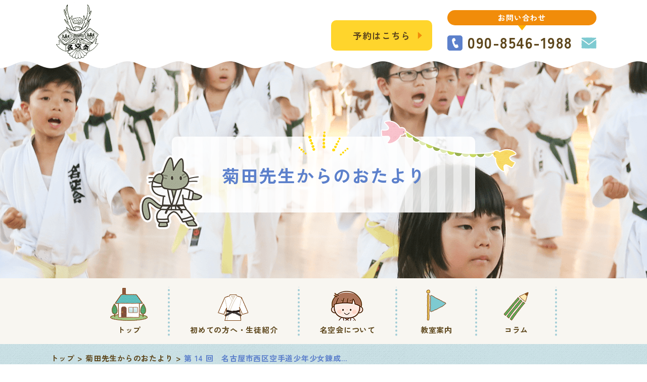

--- FILE ---
content_type: text/html; charset=UTF-8
request_url: https://www.meiku-kai.com/news/485111.html
body_size: 10547
content:
<!DOCTYPE html>
<html lang="ja">

<head prefix="og: http://ogp.me/ns# fb: http://ogp.me/ns/fb# article: http://ogp.me/ns/article#">

<!-- Google Tag Manager -->
<script>(function(w,d,s,l,i){w[l]=w[l]||[];w[l].push({'gtm.start':
new Date().getTime(),event:'gtm.js'});var f=d.getElementsByTagName(s)[0],
j=d.createElement(s),dl=l!='dataLayer'?'&l='+l:'';j.async=true;j.src=
'https://www.googletagmanager.com/gtm.js?id='+i+dl;f.parentNode.insertBefore(j,f);
})(window,document,'script','dataLayer','GTM-KFL2RLB');</script>
<!-- End Google Tag Manager -->

  <meta charset="utf-8">
  <title>第 14 回　名古屋市西区空手道少年少女錬成大会 | 名古屋市の空手教室「名空会～めいくうかい～」で習い事を始めよう！空手体験は無料！</title>
  <meta name="description" content="菊田先生からのおたより | 名古屋市の空手教室「名空会～めいくうかい～」で習い事を始めよう！子供の習い事にお悩みのお母さん、子供が強く育つ空手はいかがですか？教室案内や空手体験無料！お客様にお越しください♪">
  <meta name="keywords" content="菊田先生からのおたより,教室案内,名古屋,空手,習い事,子供,体験無料">

  <meta name="viewport" content="width=device-width">
  <meta name="SKYPE_TOOLBAR" content="SKYPE_TOOLBAR_PARSER_COMPATIBLE">
  <meta name="format-detection" content="telephone=no">
  <meta http-equiv="X-UA-Compatible" content="IE=edge">

  <!-- OGP -->
  <meta property="og:site_name" content="名空会　研修センター支部">
  <meta property="og:url" content="https://www.meiku-kai.com/news/485111.html">
  <meta property="og:title" content="第 14 回　名古屋市西区空手道少年少女錬成大会 | 名空会　研修センター支部">
  <meta property="og:description" content="菊田先生からのおたより | 名古屋市の空手教室「名空会～めいくうかい～」で習い事を始めよう！子供の習い事にお悩みのお母さん、子供が強く育つ空手はいかがですか？教室案内や空手体験無料！お客様にお越しください♪">
  <meta property="og:type" content="article">
  <meta property="og:image" content="https://www.meiku-kai.com/images/common/ogp_logo.jpg">

  <!-- OGP facebook -->
  
  <!-- OGP twitter -->
  <meta name="twitter:card" content="summary_large_image">
  
  
  <!-- link -->
  <link rel="index" href="/" title="ホーム/トップページ">
  <link rel="shortcut icon" href="/images/common/favicon.ico" type="image/vnd.microsoft.ico" />

  <!-- css -->
  <link rel="stylesheet" type="text/css" media="all" href="/css/all.css" />
  <link rel="stylesheet" type="text/css" href="/css/style.css" media="screen and (min-width:768px)" />
  <link rel="stylesheet" href="/css/respond.css" type="text/css" media="screen and (max-width:767px)" />

  <!-- js -->
  <!--[if lt IE 9]><script src="https://oss.maxcdn.com/html5shiv/3.7.2/html5shiv.min.js"></script><![endif]-->
  <script src="https://ajaxzip3.github.io/ajaxzip3.js" charset="UTF-8"></script>
  <script src="/js/jquery.js"></script>
  <script src="/js/jquery.lazyscript.js"></script>
  <script src="/js/function.js"></script>

</head>

<body class="top page-top">

<!-- Google Tag Manager (noscript) -->
<noscript><iframe src="https://www.googletagmanager.com/ns.html?id=GTM-KFL2RLB"
height="0" width="0" style="display:none;visibility:hidden"></iframe></noscript>
<!-- End Google Tag Manager (noscript) -->

      <div id="fb-root"></div>
    <script async defer crossorigin="anonymous" src="https://connect.facebook.net/ja_JP/sdk.js#xfbml=1&version=v4.0"></script>
  
  <div class="all-wrap">
    <header class="page-header">
      <div id="nav-circle-bg"></div>
      <nav id="nav">
        <ul>
          <li><a href="/">トップ</a></li>
          <li><a href="/guide/">初めての方へ・生徒紹介</a></li>
          <li><a href="/about/">名空会について</a></li>
          <li><a href="/school/">教室案内</a></li>
          <li><a href="/column/">コラム</a></li>
          <li class="nav-toggle"><img loading="lazy" src="/images/common/false-btn.png" alt="閉じる" /></li>
        </ul>
      </nav>
      <div class="header-inner clearfix">
        <div class="inner">
          <h1 class="logo"><a href="/"><img src="/images/common/logo.png" alt="菊田先生からのおたより | 菊田先生からのおたより | 名古屋市にある空手教室「名空会～めいくうかい～」で習い事を始めよう！空手体験は無料！" /></a></h1>
          <div class="ri">
            <p class="reserve"><a href="https://sr-yoyaku.com/user/store/top/1201" target="_blank">予約はこちら</a></p>
            <div class="oth">
              <p class="ttl">お問い合わせ</p>
              <ul>
                <li class="tel"><a href="tel:090-8546-1988"><span>090-8546-1988</span></a></li>
                <li class="mail"><a href="/contact/"><img src="/images/common/mail-icon.png" alt="お問い合わせ" /></a></li>
              </ul>
            </div>
          </div>
        </div>
      </div>
      <div class="header-visual-wrap">
                  <div class="sub-visual news">
            <div class="catch-box">
              <p><span>菊田先生からのおたより</span></p>
            </div>
          </div>
              </div>
      <nav class="header-nav global-navi">
        <ul>
          <li>
            <a href="/">
              <span class="icon"><img loading="lazy" src="/images/common/home.png" alt="トップ" /></span>
              <p>トップ</p>
            </a>
          </li>
          <li>
            <a href="/guide/">
              <span class="icon"><img loading="lazy" src="/images/common/guide.png" alt="空手をはじめよう" /></span>
              <p>初めての方へ・<span>生徒紹介</span></p>
            </a>
          </li>
          <li>
            <a href="/about/">
              <span class="icon"><img loading="lazy" src="/images/common/about.png" alt="名空会について" /></span>
              <p>名空会に<span>ついて</span></p>
            </a>
          </li>
          <li>
            <a href="/school/">
              <span class="icon"><img loading="lazy" src="/images/common/school.png" alt="教室案内" /></span>
              <p>教室案内</p>
            </a>
          </li>
          <li class="sp-none">
            <a href="/column/">
              <span class="icon"><img loading="lazy" src="/images/common/column.png" alt="コラム" /></span>
              <p>コラム</p>
            </a>
          </li>
          <li class="nav-toggle pc-none">
            <a href="" style="pointer-events: none;">
              <span class="icon"><img loading="lazy" src="/images/common/menu.png" alt="MENU" /></span>
              <p>MENU</p>
            </a>
          </li>
        </ul>
      </nav>
    </header>

<div class="page-body news_detail clearfix">
	    <div class="bread">
      <ul class="breadcrumbs">
			<li><a href="/">トップ</a></li>
			<li><a href="/news/">菊田先生からのおたより</a></li>
			<li>第 14 回　名古屋市西区空手道少年少女錬成大会</li>
      </ul>
    </div>
	<main class="page-body-main">

		<article class="contents1">
			<div class="cont">
				<section class="item-box">
					<h3 class="h3_1">第 14 回　名古屋市西区空手道少年少女錬成大会</h3>
					<div class="item-text">
						<ul class="post-data">
							<li><time datetime="2024-07-29">2024.07.29</time></li>
															<li class="tag">
																			<span>イベント情報</span>
																	</li>
													</ul>
						<div class="sb_style">
							<p><iframe src="https://sb2-cms.com/pdfjs/web/viewer.html?file=https://sb2-cms.com/files/userdocs/3118/%E8%A5%BF%E5%8C%BA%E5%A4%A7%E4%BC%9A%E8%A6%81%E9%A0%85R6.pdf" width="650" height="800"></iframe></p>						</div>
					</div>
									</section>
				<!-- 前後の記事へのリンク -->
				
				<ul class="paginated-link">
					<li class="prev-link">
													<a href="./484965.html">前の記事へ</a>
											</li>

					<li class="back-link">
						<a href="/news/">一覧へ戻る</a>
					</li>

					<li class="next-link">
													<a href="./489296.html">次の記事へ</a>
											</li>
				</ul>
			</div>
		</article>

	</main>
</div>
<!--page-body-->

<footer>
  <nav class="footer-nav">
    <ul class="inner">
      <li><a href="/">トップ</a></li>
      <li><a href="/guide/">初めての方へ・生徒紹介</a></li>
      <li><a href="/about/">名空会について</a></li>
      <li><a href="/school/">教室案内</a></li>
      <li><a href="/column/">コラム</a></li>
      <li class="current"><a href="/news/">菊田先生からのおたより</a></li>
      <li><a href="/contact/">お問い合わせ</a></li>
      <li><a href="/privacy/">プライバシーポリシー</a></li>
      <li><a href="/site/">サイトマップ</a></li>
    </ul>
  </nav>
  <div class="footer-inner">
    <p class="logo"><img loading="lazy" src="/images/common/logo.png" alt="名空会　研修センター支部" /></p>
    <div class="info">
      <p class="tel"><a href="tel:090-8546-1988"><span>090-8546-1988</span></a></p>
      <ul>
        <li><a href="/contact/"><img src="/images/common/mail-icon-orange.png" alt="お問い合わせ" /></a></li>
        <li><a href="https://www.instagram.com/meikuukai/" target="_blank"><img src="/images/common/Instagram_Glyph_Gradient_RGB.png" alt="Instagram" /></a></li>
      </ul>
    </div>
    <div class="shops">
      <p class="ttl"><span>名空会　研修センター支部</span></p>
      <dl>
        <dt><span>城北橋カトリック教会</span></dt>
        <dd>〒462-0847 愛知県名古屋市北区金城1丁目1-57</dd>
      </dl>
      <dl>
        <dt><span>楠地区会館</span></dt>
        <dd>〒462-0014 愛知県名古屋市北区楠味鋺3丁目612</dd>
      </dl>
      <dl>
        <dt><span>比良スイミングスクール2階</span></dt>
        <dd>〒452-0802 愛知県名古屋市西区比良1丁目200番</dd>
      </dl>
    </div>
    <p class="bnr"><a href="https://www.meiku-kai-lp.com/" target="_blank"><img src="/images/common/site-bnr.png" alt="関連サイトをもっと見る" /></a></p>
  </div>
</footer>
<div class="copy">
  <p>Copyright &copy; 2026 <a href="/">名空会　研修センター支部</a> All rights reserved.</p>
</div>
<!--wrapper-->
</div>
</body>

</html>


--- FILE ---
content_type: text/css
request_url: https://www.meiku-kai.com/css/all.css
body_size: 58776
content:
@charset "UTF-8";
@import url(reset.css);
@import url(common.css);
/*** function ***/
/* ###################### */
/* ######## 変数 ######## */
/* ###################### */
/* カラー */
/* 書式 */
/* ###################### */
/* ######## 関数 ######## */
/* ###################### */
/* ###################### */
/* ######## 共通 ######## */
/* ###################### */
/* ボタン */
.btn {
  box-sizing: content-box;
  height: 60px;
  margin: 0 auto;
}
.btn a {
  display: flex;
  justify-content: center;
  align-items: center;
  flex-direction: row;
  flex-wrap: nowrap;
  width: 100%;
  height: 100%;
  box-sizing: border-box;
  background: #5c80cb;
  padding-left: 39px;
  border-radius: 10px;
  font-size: 1.8rem;
  font-weight: 700;
  color: #fff;
  line-height: 1;
  text-decoration: none !important;
  transition: all 0.3s;
  position: relative;
  z-index: 0;
}
.btn a::after {
  content: "";
  display: block;
  width: 9px;
  height: 14px;
  background: url(../images/common/arrow.png) no-repeat center/contain;
  margin-left: 30px;
}
.btn a:hover {
  text-decoration: none;
  background: #5d461b;
}

/*******/
html {
  /* 1rem = 10px にする*/
  font-size: 62.5%;
  _font-size: 62.5%;
  *font-size: 62.5%;
  /*ウェブフォント用*/
  text-rendering: optimizeLegibility;
}

.face_book .fbcomments,
.face_book iframe,
.face_book .fb_iframe_widget,
.face_book .fb_iframe_widget[style],
.face_book .fb_iframe_widget iframe[style],
.face_book .fbcomments iframe[style],
.face_book .fb_iframe_widget span,
.face_book ._2p3a {
  width: 100% !important;
}

#wrapper {
  overflow: hidden;
}

/********共通********/
.cont {
  box-sizing: border-box;
  margin: 0 auto;
}

.ofi img {
  width: 100%;
  height: 100%;
  -o-object-fit: cover;
     object-fit: cover;
  -o-object-position: center;
     object-position: center;
  font-family: "object-fit: cover; object-position: center;";
}

.fle {
  display: flex;
  justify-content: space-between;
  align-items: flex-start;
}

.tel a {
  text-decoration: none;
  color: #5d461b;
}

.table table {
  width: 100%;
}
.table table tr th {
  color: #fff;
  background: #5c80cb;
  box-sizing: border-box;
}
.table table tr td {
  background: #fff;
  box-sizing: border-box;
}

.h2_1 {
  text-align: center;
  font-size: 1rem;
  font-family: "Zen Kaku Gothic New", sans-serif;
  font-weight: 700;
  color: #5d461b;
  letter-spacing: 0;
  line-height: 1;
  position: relative;
  z-index: 3;
}
.h2_1::after {
  content: "";
  display: block;
  width: 100%;
  background: url(../images/common/ttl-under.png) no-repeat center/contain;
}
.h2_1 .waa {
  display: flex;
  justify-content: center;
  align-items: flex-end;
}
.h2_1 .waa > span {
  display: block;
}
.h2_1 .waa > span .b {
  color: #5c80cb;
}
.h2_1 .waa::before {
  content: "";
  display: block;
  background: url(../images/common/ttl-waa-blue.png);
}
.h2_1 .waa::after {
  content: "";
  display: block;
  background: url(../images/common/ttl-waa-blue.png);
  transform: scale(-1, 1);
}
.h2_1 .waa.y::before, .h2_1 .waa.y::after {
  background-image: url(../images/common/ttl-waa-yellow.png);
}
.h2_1 .waa.w::before, .h2_1 .waa.w::after {
  background-image: url(../images/common/ttl-waa-white.png);
}

.h3_1 {
  font-family: "Zen Kaku Gothic New", sans-serif;
  font-weight: 700;
  color: #5d461b;
  letter-spacing: 0;
  line-height: 1;
}
.h3_1::after {
  content: "";
  display: block;
  width: 100%;
  height: 2px;
  background: linear-gradient(to right, #5c80cb 8px, transparent 8px, transparent 12px) repeat-x left center/12px 2px;
}

/*********column***********/
.column .contents1 {
  background: url(../images/common/pt-stripe.png);
}
.column .contents1 .box {
  background: rgba(255, 255, 255, 0.8);
  box-sizing: border-box;
  overflow: hidden;
}
.column .contents1 .box:last-of-type {
  margin-bottom: 0;
}
.column .contents1 .box a {
  display: flex;
  justify-content: space-between;
  align-items: flex-start;
  color: #5d461b;
  transition: all 0.3s;
  position: relative;
  z-index: 0;
}
.column .contents1 .box a::after {
  content: "";
  background: url(../images/common/arrow2.png) no-repeat center/35%, #5c80cb;
  position: absolute;
  z-index: -1;
}
.column .contents1 .box a:hover {
  text-decoration: none;
  background: rgba(159, 203, 213, 0.24);
}
.column .contents1 .box figure div {
  width: 100%;
  height: 0;
  padding-top: 100%;
  position: relative;
  z-index: 0;
  border-radius: 5px;
  overflow: hidden;
}
.column .contents1 .box figure div img {
  width: 100%;
  height: 100%;
  -o-object-fit: cover;
     object-fit: cover;
  position: absolute;
  top: 0;
  left: 0;
}
.column .contents1 .box dl dt {
  font-weight: 700;
  border-bottom: dotted 2px #5c80cb;
}
.column .contents1 .box dl dt span {
  display: block;
  display: block;
  overflow: hidden;
  display: -webkit-box;
  -webkit-box-orient: vertical;
  -webkit-line-clamp: 1;
}
.column .contents1 .box dl dd {
  display: block;
  overflow: hidden;
  display: -webkit-box;
  -webkit-box-orient: vertical;
  -webkit-line-clamp: 2;
}

.column_detail .contents1 {
  background: url(../images/common/pt-base.png);
}
.column_detail .contents1 img,
.column_detail .contents1 iframe {
  max-width: 100%;
}
.column_detail .contents1 .post-data {
  display: flex;
  justify-content: flex-end;
  align-items: center;
}
.column_detail .contents1 .post-data li {
  color: #5c80cb;
}
.column_detail .contents1 .post-data li::after {
  content: " | ";
}
.column_detail .contents1 .post-data li:last-of-type::after {
  display: none;
}
.column_detail .contents1 .post-data li.tag {
  color: #9fcbd5;
}
.column_detail .contents1 .post-data li.tag span::after {
  content: ",";
}
.column_detail .contents1 .post-data li.tag span:last-of-type::after {
  display: none;
}
.column_detail .contents1 .item-box {
  background: rgba(255, 255, 255, 0.6);
  box-sizing: border-box;
  min-height: 230px;
  zoom: 1;
}

/*********school***********/
.school .contents1 {
  background: url(../images/common/content-wave.png) repeat-x bottom left, url(../images/common/pt-base.png);
  position: relative;
  z-index: 4;
}
.school .contents1::before {
  content: "";
  background: url(../images/school/con01-deco1.png) no-repeat top right/contain;
  position: absolute;
  left: 50%;
  transform: translateX(-50%);
  z-index: -2;
}
.school .contents1 .links {
  display: flex;
  justify-content: space-between;
  align-items: center;
  flex-wrap: wrap;
}
.school .contents1 .links li a {
  display: flex;
  justify-content: center;
  align-items: center;
  flex-direction: row;
  flex-wrap: nowrap;
  width: 100%;
  height: 100%;
  box-sizing: border-box;
  box-sizing: border-box;
  border-radius: 100vh;
  border: solid 2px #fff;
  text-decoration: none;
  font-weight: 700;
  color: #5d461b;
  transition: all 0.3s;
  position: relative;
  z-index: 0;
}
.school .contents1 .links li a::after {
  content: "";
  background: url(../images/school/con01-arrow.png) no-repeat center/contain;
  position: absolute;
  top: 50%;
  transform: translateY(-50%);
  z-index: -1;
}
.school .contents1 .links li a:hover {
  text-decoration: none;
  color: #fff;
  background: #5d461b !important;
}
.school .contents1 .links li:nth-of-type(1) a {
  background: #9fcbd5;
}
.school .contents1 .links li:nth-of-type(2) a {
  background: #ffd52c;
}
.school .contents1 .links li:nth-of-type(3) a {
  background: #f4b0b1;
}
.school .contents2 {
  position: relative;
  z-index: 3;
}
.school .contents2 .box {
  border: solid #5c80cb;
  background: #fff;
  box-sizing: border-box;
}
.school .contents2 .box .listBox:last-of-type {
  margin-bottom: 0;
}
.school .contents2 .box .listBox h3 {
  font-size: 1rem;
  font-family: "Zen Kaku Gothic New", sans-serif;
  font-weight: 700;
  color: #5c80cb;
  letter-spacing: 0;
  line-height: 1;
}
.school .contents2 .box .listBox h3::before {
  content: "";
  display: block;
  width: 100%;
  height: 2px;
  background: linear-gradient(to right, #9fcbd5 8px, transparent 8px, transparent 12px) repeat-x left center/12px 2px;
}
.school .contents2 .box .listBox h3::after {
  content: "";
  display: block;
  width: 100%;
  height: 2px;
  background: linear-gradient(to right, #9fcbd5 8px, transparent 8px, transparent 12px) repeat-x left center/12px 2px;
}
.school .contents2 .box .listBox h3 span {
  display: flex;
  justify-content: flex-start;
  align-items: center;
}
.school .contents2 .box .listBox h3 span::before {
  content: "";
  display: block;
  background: url(../images/common/ttl-icon.png) no-repeat center/contain;
}
.school .contents2 .box .listBox .inBox {
  display: flex;
  justify-content: space-between;
  align-items: flex-start;
}
.school .contents2 .box .listBox .inBox .txt h4 {
  text-align: center;
  font-family: "Zen Kaku Gothic New", sans-serif;
  font-weight: 500;
  color: #fff;
  letter-spacing: 0;
  line-height: 1;
  background: #9fcbd5;
  border-radius: 100vh;
}
.school .contents2 .box .listBox .inBox .txt ul li:last-of-type {
  margin-bottom: 0;
}
.school .contents2 .box .listBox .inBox .maps .map iframe {
  width: 100%;
  height: 100%;
}
.school .contents2 .box .listBox .inBox .maps dl {
  display: flex;
  justify-content: space-between;
  align-items: flex-start;
}
.school .contents2 .box .listBox .inBox .maps dl dt {
  font-size: 1rem;
  letter-spacing: 0;
  line-height: 1;
}
.school .contents3 {
  background: url(../images/common/pt-base.png);
  position: relative;
  z-index: 2;
}
.school .contents3::before {
  content: "";
  background: url(../images/school/con03-deco1.png) no-repeat top right/contain, url(../images/school/con03-deco2.png) no-repeat top left/auto 67.3077%;
  position: absolute;
  left: 50%;
  transform: translateX(-50%);
  top: 0;
  z-index: -2;
}
.school .contents3::after {
  content: "";
  background: url(../images/school/con03-deco3.png) no-repeat left bottom/contain;
  position: absolute;
  left: 50%;
  transform: translateX(-50%);
  bottom: 0;
  z-index: -2;
}
.school .contents3 .box h3 {
  text-align: center;
  font-size: 1rem;
  font-family: "Zen Kaku Gothic New", sans-serif;
  font-weight: 500;
  color: #5d461b;
  letter-spacing: 0;
  line-height: 1;
}
.school .contents3 .box h3 .b {
  color: #5c80cb;
}
.school .contents3 .box h3::before {
  content: "";
  display: block;
  width: 100%;
  height: 2px;
  background: linear-gradient(to right, #5c80cb 8px, transparent 8px, transparent 12px) repeat-x left center/12px 2px;
}
.school .contents3 .box h3::after {
  content: "";
  display: block;
  width: 100%;
  height: 2px;
  background: linear-gradient(to right, #5c80cb 8px, transparent 8px, transparent 12px) repeat-x left center/12px 2px;
}
.school .contents3 .box .list dl {
  display: flex;
  justify-content: space-between;
  align-items: flex-start;
}
.school .contents3 .box .list dl:last-of-type {
  margin-bottom: 0;
}
.school .contents3 .box .list dl dt {
  text-align: center;
  color: #fff;
  background: #5c80cb;
  border-radius: 100vh;
}
.school .contents3 .box .list dl dd span {
  display: inline-block;
}
.school .contents3 .box .list dl dd span:last-of-type {
  margin-right: 0;
}
.school .contents3 .box .list dl.oth dt {
  color: #5c80cb;
  background: #fff;
}
.school .contents3 .box .list dl.oth dd ul li::before {
  content: "・";
  color: #5c80cb;
}
.school .contents4 {
  background: url(../images/common/pt-dot.png);
  position: relative;
  z-index: 1;
}
.school .contents4 h2 div {
  display: flex;
  justify-content: center;
  align-items: center;
}
.school .contents4 h2 div > span {
  display: block;
}
.school .contents4 h2 div::before {
  content: "";
  display: block;
  background: url(../images/school/con04-ttl-pico.png) no-repeat center/contain;
}
.school .contents4 h2 div::after {
  content: "";
  display: block;
  background: url(../images/school/con04-ttl-pico.png) no-repeat center/contain;
  transform: scale(-1, 1);
}
.school .contents4 .box dt {
  text-align: center;
}
.school .contents4 .box dt .b {
  color: #5c80cb;
}
.school .contents4 .box dt .mark {
  display: inline-block;
  background: linear-gradient(transparent 0%, rgba(255, 213, 44, 0.8) 0%);
}
.school .contents4 .box dt::after {
  content: "";
  display: block;
  width: 100%;
  height: 4px;
  background: url(../images/common/line-blue.png) repeat-x left center/contain;
}
.school .contents4 .contact-box {
  position: relative;
  z-index: 0;
}
.school .contents4 .contact-box::before {
  content: "";
  width: 100%;
  background: url(../images/school/con04-box-bottom.png) no-repeat bottom center/contain, #fff;
  box-sizing: border-box;
  position: absolute;
  left: 0;
  bottom: 0;
  z-index: -2;
}
.school .contents4 .contact-box::after {
  content: "";
  width: calc(100% - 20px);
  box-sizing: border-box;
  border: dashed 2px #5c80cb;
  position: absolute;
  left: 10px;
  bottom: 10px;
  z-index: -1;
}
.school .contents4 .contact-box h3 {
  display: flex;
  justify-content: center;
  align-items: stretch;
  text-align: center;
  font-size: 1rem;
  font-family: "Zen Kaku Gothic New", sans-serif;
  font-weight: 700;
  color: #fff;
  letter-spacing: 0;
  line-height: 1;
  position: relative;
  z-index: 1;
}
.school .contents4 .contact-box h3 .y {
  color: #ffd52c;
}
.school .contents4 .contact-box h3 div {
  background: #5c80cb;
  box-sizing: border-box;
  position: relative;
  z-index: 1;
}
.school .contents4 .contact-box h3::before {
  content: "";
  display: block;
  background: url(../images/school/con04-ribbon.png) no-repeat right center/auto 100%;
  margin-right: -1px;
}
.school .contents4 .contact-box h3::after {
  content: "";
  display: block;
  background: url(../images/school/con04-ribbon.png) no-repeat right center/auto 100%;
  transform: scale(-1, 1);
  margin-left: -1px;
}
.school .contents4 .contact-box .box-in {
  position: relative;
  z-index: 0;
}
.school .contents4 .contact-box .box-in h4 {
  text-align: center;
  font-family: "Zen Kaku Gothic New", sans-serif;
  font-weight: 700;
  color: #5d461b;
  letter-spacing: 0;
  line-height: 1;
  background: url(../images/common/subttl-nami-pink.png) no-repeat bottom center;
}
.school .contents4 .contact-box .box-in .name {
  display: flex;
  justify-content: center;
  align-items: center;
  font-weight: 700;
}
.school .contents4 .contact-box .box-in .name dt {
  text-align: center;
  color: #fff;
  background: #9fcbd5;
  box-sizing: border-box;
  border-radius: 4px;
}
.school .contents4 .contact-box .box-in .info {
  display: flex;
  justify-content: center;
  align-items: center;
  flex-wrap: wrap;
}
.school .contents4 .contact-box .box-in .info .tel {
  display: flex;
  justify-content: center;
  align-items: center;
  font-weight: 700;
  line-height: 1;
}
.school .contents4 .contact-box .box-in .info .tel::before {
  content: "";
  display: block;
  background: url(../images/common/tel-icon.png) no-repeat center/43.3334%, #5c80cb;
  border-radius: 5px;
}
.school .contents4 .contact-box .box-in .info .tel a {
  text-decoration: none;
  color: #5d461b;
}
.school .contents4 .contact-box .box-in .info .mail a {
  display: flex;
  justify-content: center;
  align-items: center;
  flex-direction: row;
  flex-wrap: nowrap;
  width: 100%;
  height: 100%;
  box-sizing: border-box;
  background: #5c80cb;
  font-weight: 700;
  color: #fff;
  line-height: 1;
  text-decoration: none;
  transition: all 0.3s;
  position: relative;
  z-index: 0;
}
.school .contents4 .contact-box .box-in .info .mail a::before {
  content: "";
  display: block;
  background: url(../images/common/mail-icon.png) no-repeat center/contain;
}
.school .contents4 .contact-box .box-in .info .mail a:hover {
  text-decoration: none;
  background: #5d461b;
}
.school .contents4 .balloon-area .txt {
  background: #fff;
  box-sizing: border-box;
  border: solid 2px #5c80cb;
  position: relative;
  z-index: 0;
}
.school .contents4 .balloon-area .txt p:last-of-type {
  margin-bottom: 0;
}

/*********about***********/
.about .contents1 {
  background: url(../images/common/content-wave.png) repeat-x bottom left, url(../images/common/pt-stripe.png);
  position: relative;
  z-index: 0;
}
.about .contents1 .list {
  position: relative;
  z-index: 0;
}
.about .contents1 .list li:first-of-type div {
  width: 107.6471%;
  position: relative;
  left: 50%;
  transform: translateX(-50%);
}
.about .contents1 .txt {
  position: relative;
  z-index: 1;
}
.about .contents1 .txt::before {
  content: "";
  width: 100%;
  height: 2px;
  background: linear-gradient(to right, #5c80cb 8px, transparent 8px, transparent 12px) repeat-x left center/12px 2px;
  position: absolute;
  top: 0;
  left: 0;
  z-index: -2;
}
.about .contents1 .txt::after {
  content: "";
  width: 100%;
  height: 2px;
  background: linear-gradient(to right, #5c80cb 8px, transparent 8px, transparent 12px) repeat-x left center/12px 2px;
  position: absolute;
  bottom: 0;
  left: 0;
  z-index: -2;
}
.about .contents1 .txt p:last-of-type {
  margin-bottom: 0;
}
.about .contents1 figure {
  position: relative;
  z-index: 0;
}
.about .contents1 figure::before {
  content: "";
  background: url(../images/about/con01-motto-deco2.png) no-repeat center/contain;
  position: absolute;
  z-index: -1;
}
.about .contents1 figure::after {
  content: "";
  background: url(../images/about/con01-motto-deco1.png) no-repeat center/contain;
  position: absolute;
  z-index: 1;
}
.about .contents1 .box h3 {
  text-align: center;
  font-family: "Zen Kaku Gothic New", sans-serif;
  font-weight: 700;
  color: #5d461b;
  letter-spacing: 0;
  line-height: 1;
  background: #fff;
  box-sizing: border-box;
  border-radius: 100vh;
  position: relative;
  z-index: 0;
}
.about .contents1 .box h3::before {
  content: "";
  background: url(../images/about/con01-balloon-deco.png) no-repeat right center/contain;
  position: absolute;
  left: 50%;
  transform: translateX(-50%);
  z-index: -2;
}
.about .contents1 .box h3::after {
  content: "";
  width: 0;
  height: 0;
  border: solid transparent;
  border-top: solid #fff;
  position: absolute;
  left: 50%;
  transform: translateX(-50%);
  top: calc(100% - 1px);
  position: absolute;
  z-index: -1;
}
.about .contents1 .box h3 .b {
  color: #5c80cb;
}
.about .contents1 .box .links {
  display: flex;
  justify-content: space-between;
  align-items: center;
}
.about .contents2 .box:last-of-type {
  margin-bottom: 0;
}
.about .contents2 .box h3 {
  display: flex;
  justify-content: space-between;
  align-items: center;
  flex-wrap: wrap;
  font-size: 1rem;
  font-family: "Zen Kaku Gothic New", sans-serif;
  font-weight: 700;
  color: #5c80cb;
  letter-spacing: 0;
  line-height: 1;
}
.about .contents2 .box h3 span {
  display: block;
}
.about .contents2 .box h3::before {
  content: "";
  display: block;
  background: url(../images/about/con02-ttl-icon.png) no-repeat center/contain;
}
.about .contents2 .box h3::after {
  content: "";
  display: block;
  width: 100%;
  height: 2px;
  background: linear-gradient(to right, #5c80cb 8px, transparent 8px, transparent 12px) repeat-x left center/12px 2px;
}
.about .contents2 .box figure {
  background: #fff;
  box-sizing: border-box;
  overflow: hidden;
}
.about .contents2 .box figure div img {
  -o-object-fit: contain;
     object-fit: contain;
  -o-object-position: center;
     object-position: center;
}
.about .contents3 {
  background: url(../images/about/con03-bg.png);
  position: relative;
  z-index: 0;
}
.about .contents3::before {
  content: "";
  width: 100%;
  background: url(../images/about/con03-deco1.png) no-repeat top right, url(../images/about/con03-deco2.png) no-repeat left bottom;
  position: absolute;
  left: 50%;
  transform: translateX(-50%);
  top: 0;
  z-index: -2;
}
.about .contents3::after {
  content: "";
  width: 100%;
  background: url(../images/about/con03-deco3.png) no-repeat bottom right/contain;
  position: absolute;
  left: 50%;
  transform: translateX(-50%);
  bottom: 0;
  z-index: -1;
}
.about .contents3 .box {
  background: rgba(255, 255, 255, 0.6);
  box-sizing: border-box;
  position: relative;
  z-index: 0;
}
.about .contents3 .box::before {
  content: "";
  width: 100%;
  background: url(../images/about/con03-box-deco.png) no-repeat center/contain;
  position: absolute;
  left: 0;
  z-index: -2;
}
.about .contents3 .box h3 {
  display: flex;
  justify-content: space-between;
  align-items: center;
  flex-wrap: wrap;
  font-size: 1rem;
  font-family: "Zen Kaku Gothic New", sans-serif;
  font-weight: 700;
  color: #5d461b;
  letter-spacing: 0;
  line-height: 1;
  border-bottom: dotted 2px #ffd52c;
}
.about .contents3 .box h3 span {
  display: block;
}
.about .contents3 .box h3::before {
  content: "";
  display: block;
  background: url(../images/about/con03-ttl-icon.png) no-repeat center/contain;
}
.about .contents3 .box figure div {
  width: 100%;
  height: 0;
  padding-top: 100%;
  position: relative;
  z-index: 0;
  border-radius: 5px;
}
.about .contents3 .box figure div img {
  width: 100%;
  height: 100%;
  -o-object-fit: cover;
     object-fit: cover;
  position: absolute;
  top: 0;
  left: 0;
}
.about .contents3 .box .text dl {
  background: rgba(159, 203, 213, 0.5);
  box-sizing: border-box;
}
.about .contents3 .box .text dl:last-of-type {
  margin-bottom: 0;
}
.about .contents3 .box .text dl dt {
  text-align: center;
  color: #fff;
  background: #5c80cb;
  box-sizing: border-box;
  border-radius: 100vh;
}

/*********guide***********/
.guide .contents1 {
  background: url(../images/common/content-wave.png) repeat-x bottom left, url(../images/common/pt-stripe.png);
  position: relative;
  z-index: 0;
}
.guide .contents1 .box {
  position: relative;
  z-index: 0;
}
.guide .contents1 .box h3 {
  display: flex;
  justify-content: center;
  align-items: center;
  text-align: center;
  font-size: 1rem;
  font-family: "Zen Kaku Gothic New", sans-serif;
  font-weight: 700;
  color: #5d461b;
  letter-spacing: 0;
  line-height: 1;
  background: url(../images/common/subttl-nami-white.png) no-repeat center bottom;
}
.guide .contents1 .box h3 .b {
  color: #5c80cb;
}
.guide .contents1 .box h3 .mark {
  background: linear-gradient(transparent 62%, rgba(255, 213, 44, 0.8) 62%);
}
.guide .contents1 .box .txt p:last-of-type {
  margin-bottom: 0;
}
.guide .contents2 h2 {
  position: relative;
  z-index: 0;
}
.guide .contents2 h2::before {
  content: "";
  background: url(../images/guide/con02-ttl-deco.png) no-repeat right center/contain;
  position: absolute;
  left: 50%;
  transform: translateX(-50%);
  top: 0;
  z-index: -2;
}
.guide .contents2 .box:last-of-type {
  margin-bottom: 0;
}
.guide .contents2 .box figure {
  position: relative;
  z-index: 1;
}
.guide .contents2 .box .text {
  position: relative;
  z-index: 0;
}
.guide .contents2 .box .text h3 {
  display: flex;
  justify-content: flex-start;
  align-items: center;
  font-size: 1rem;
  font-family: "Zen Kaku Gothic New", sans-serif;
  font-weight: 700;
  color: #fff;
  letter-spacing: 0;
  line-height: 1;
  position: relative;
  z-index: 1;
}
.guide .contents2 .box .text h3 .num {
  text-align: center;
  color: #5c80cb;
  background: url(../images/guide/con02-num-bg.png) no-repeat center/contain;
  position: relative;
  z-index: 1;
}
.guide .contents2 .box .text h3 .num span {
  color: #fff;
  letter-spacing: 0;
}
.guide .contents2 .box .text h3 div {
  background: #5c80cb;
  box-sizing: border-box;
  position: relative;
  z-index: 0;
}
.guide .contents2 .box .text h3 div::before {
  content: "";
  width: 10px;
  height: 100%;
  background: #5c80cb;
  position: absolute;
  top: 0;
  left: -9px;
  z-index: -1;
}
.guide .contents2 .box .text h3 div::after {
  content: "";
  height: 100%;
  background: url(../images/guide/con02-ribbon.png) no-repeat left center/auto 100%;
  position: absolute;
  top: 0;
  left: calc(100% - 1px);
  z-index: -2;
}
.guide .contents2 .box .text .txt {
  position: relative;
  z-index: 0;
}
.guide .contents2 .box .text .txt::before {
  content: "";
  background: #fff;
  box-sizing: border-box;
  position: absolute;
  z-index: -2;
}
.guide .contents2 .box .text .txt::after {
  content: "";
  border: dashed 2px #5c80cb;
  box-sizing: border-box;
  position: absolute;
  z-index: -2;
}
.guide .contents3 {
  background: url(../images/guide/con03-bg-bottom.png) no-repeat bottom center/contain, url(../images/common/pt-base.png);
  position: relative;
  z-index: 0;
}
.guide .contents3::before {
  content: "";
  height: 0;
  background: url(../images/guide/con03-deco1.png) no-repeat left center/contain;
  position: absolute;
  left: 50%;
  transform: translateX(-50%);
  z-index: -2;
}
.guide .contents3::after {
  content: "";
  height: 0;
  background: url(../images/guide/con03-deco2.png) no-repeat right center/contain;
  position: absolute;
  left: 50%;
  transform: translateX(-50%);
  z-index: -2;
}
.guide .contents3 h2 {
  display: flex;
  justify-content: center;
  align-items: center;
  text-align: center;
  font-size: 1rem;
  letter-spacing: 0;
  line-height: 1;
  position: relative;
  z-index: 1;
}
.guide .contents3 h2::before {
  content: "";
  display: block;
  background: url(../images/guide/con03-ttl-pico.png) no-repeat center/contain;
}
.guide .contents3 h2::after {
  content: "";
  display: block;
  background: url(../images/guide/con03-ttl-pico.png) no-repeat center/contain;
  transform: scale(-1, 1);
}
.guide .contents3 h2 div img {
  filter: drop-shadow(1px 2px #5c80cb);
}
.guide .contents3 .box {
  background: url(../images/common/pt-base-white.png);
  border: solid 4px #5c80cb;
}
.guide .contents3 .box figure {
  overflow: hidden;
}
.guide .contents3 .box figure img {
  max-width: 100%;
}
.guide .contents3 .box dl dt {
  text-align: center;
}
.guide .contents3 .box dl dt .b {
  color: #5c80cb;
}
.guide .contents3 .box dl dt .mark {
  display: inline-block;
  background: linear-gradient(transparent 0%, rgba(255, 213, 44, 0.8) 0%);
}
.guide .contents3 .box dl dt::after {
  content: "";
  display: block;
  width: 100%;
  height: 4px;
  background: url(../images/common/line-blue.png) repeat-x left center/contain;
}
.guide .contents3 .box .btn a {
  background: #5d461b;
}
.guide .contents3 .box .btn a:hover {
  background: #3a3a3a;
}
.guide .contents4 {
  background: url(../images/common/pt-dot.png);
}
.guide .contents4 .voice h3 {
  display: flex;
  justify-content: center;
  align-items: center;
  text-align: center;
  font-size: 1rem;
  font-family: "Zen Kaku Gothic New", sans-serif;
  font-weight: 700;
  color: #5d461b;
  letter-spacing: 0;
  line-height: 1;
  background: url(../images/common/subttl-nami-yellow.png) no-repeat bottom center;
}
.guide .contents4 .voice h3 .b {
  color: #5c80cb;
}
.guide .contents4 .voice .box {
  background: rgba(255, 255, 255, 0.6);
  box-sizing: border-box;
}
.guide .contents4 .voice .box:last-of-type {
  margin-bottom: 0;
}
.guide .contents4 .voice .box .ttl {
  display: flex;
  justify-content: space-between;
  align-items: flex-end;
  flex-wrap: wrap;
  border-bottom: dotted 2px #ffd52c;
}
.guide .contents4 .voice .box .ttl h4 {
  display: flex;
  justify-content: flex-start;
  align-items: center;
  font-size: 1rem;
  font-family: "Zen Kaku Gothic New", sans-serif;
  font-weight: 700;
  color: #5d461b;
  letter-spacing: 0;
  line-height: 1;
}
.guide .contents4 .voice .box .ttl h4::before {
  content: "";
  display: block;
  background: url(../images/guide/con04-ttl-icon.png) no-repeat center/contain;
}
.guide .contents4 .voice .box .ttl h4 span {
  display: block;
}
.guide .contents4 .voice .box .ttl .tag {
  text-align: center;
  color: #fff;
  background: #9fcbd5;
  border-radius: 4px;
  box-sizing: border-box;
  margin-left: auto;
}
.guide .contents4 .voice .box .in figure div {
  width: 100%;
  height: 0;
  padding-top: 100%;
  position: relative;
  z-index: 0;
  border-radius: 5px;
  overflow: hidden;
}
.guide .contents4 .voice .box .in figure div img {
  width: 100%;
  height: 100%;
  -o-object-fit: cover;
     object-fit: cover;
  position: absolute;
  top: 0;
  left: 0;
}
.guide .contents4 .voice .box .in .text dl:last-of-type {
  margin-bottom: 0;
}
.guide .contents4 .voice .box .in .text dl dt {
  text-align: center;
  color: #fff;
  background: #5c80cb;
  border-radius: 100vh;
  box-sizing: border-box;
}

/*********index***********/
.index .contents1 {
  background: url(../images/common/content-wave.png) repeat-x bottom left, url(../images/common/pt-base.png);
}
.index .contents1 .styled-dl01 .box {
  background: rgba(255, 255, 255, 0.5);
  box-sizing: border-box;
}
.index .contents1 .styled-dl01 .box:last-of-type {
  margin-bottom: 0;
}
.index .contents1 .styled-dl01 dl {
  display: flex;
  justify-content: flex-start;
  align-items: flex-start;
  font-family: "Zen Kaku Gothic New", sans-serif;
  font-weight: 500;
}
.index .contents1 .styled-dl01 dl:last-of-type {
  margin-bottom: 0;
}
.index .contents1 .styled-dl01 dl dt {
  font-size: 1rem;
  letter-spacing: 0;
  line-height: 1;
}
.index .contents1 .styled-dl01 dl.ttl dd {
  color: #5c80cb;
  font-weight: 700;
}
.index .contents1 .info {
  display: flex;
  justify-content: space-between;
  align-items: center;
  flex-wrap: wrap;
}
.index .contents1 .info .tel {
  display: flex;
  justify-content: center;
  align-items: center;
  font-size: 1rem;
  font-family: "Zen Kaku Gothic New", sans-serif;
  font-weight: 700;
  letter-spacing: 0;
  line-height: 1;
}
.index .contents1 .info .tel::before {
  content: "";
  display: block;
  background: url(../images/common/tel-icon.png) no-repeat center/50%, #5c80cb;
  border-radius: 50%;
}
.index .contents1 .info .tel span {
  display: block;
}
.index .contents1 .info .tel a {
  text-decoration: none;
  color: #5d461b;
}
.index .contents1 .info ul {
  display: flex;
  justify-content: center;
  align-items: center;
  font-size: 1rem;
  letter-spacing: 0;
  line-height: 1;
}
.index .contents1 .info ul li:last-of-type {
  margin-right: 0;
}
.index .contents1 .info ul li a {
  display: block;
  transition: all 0.3s;
}
.index .contents1 .info ul li a:hover {
  text-decoration: none;
  opacity: 0.72;
}
.index .contents2 .bnr {
  box-sizing: border-box;
  position: relative;
  z-index: 0;
}
.index .contents2 .bnr::before {
  content: "";
  width: 100%;
  height: 0;
  padding-top: 37.0968%;
  background: url(../images/index/con02-bnr.png) no-repeat center/contain;
  position: absolute;
  left: 0;
  bottom: 0;
  z-index: -2;
}
.index .contents2 .bnr h3 {
  display: flex;
  justify-content: center;
  align-items: center;
  font-size: 1rem;
  font-family: "Zen Kaku Gothic New", sans-serif;
  font-weight: 700;
  color: #fff;
  letter-spacing: 0;
  line-height: 1;
  position: relative;
  z-index: 0;
}
.index .contents2 .bnr h3::before {
  content: "";
  width: 19.35484%;
  height: 0;
  padding-top: 19.35484%;
  background: url(../images/index/con02-ttl-deco1.png) no-repeat top left/contain;
  margin-top: -7.41936%;
  position: absolute;
  left: 7.09678%;
  top: 0;
  z-index: -2;
}
.index .contents2 .bnr h3::after {
  content: "";
  width: 7.58065%;
  height: 0;
  padding-top: 10.8065%;
  background: url(../images/index/con02-ttl-deco2.png) no-repeat center/contain;
  margin-top: -5.9678%;
  position: absolute;
  top: 0;
  right: 13.7097%;
  z-index: -2;
}
.index .contents2 .bnr h3 div {
  width: 61.1291%;
}
.index .contents2 .bnr h3 div img {
  max-width: 100%;
  filter: drop-shadow(1px 2px #5c80cb);
}
.index .contents2 .bnr .btn a {
  background: #5d461b;
}
.index .contents2 .bnr .btn a:hover {
  background: #3a3a3a;
}
.index .contents2 .bnr.spring::before {
  background-image: url(../images/index/con02-bnr-sp.png);
}
.index .contents2 .bnr.spring h3 {
  padding-right: 13.7097%;
}
.index .contents2 .bnr.spring h3::before {
  width: 13.871%;
  padding-top: 15%;
  background-image: url(../images/index/con02-ttl-deco1-sp.png);
  margin-top: -4.5162%;
  left: 2.5807%;
}
.index .contents2 .bnr.spring h3::after {
  width: 27.0968%;
  padding-top: 21.4517%;
  background-image: url(../images/index/con02-ttl-deco2-sp.png);
  margin-top: -8.5484%;
  right: 4.51613%;
}
.index .contents2 .bnr.spring h3 div {
  width: 81.8692%;
}
.index .contents2 .bnr.spring h3 div img {
  filter: drop-shadow(1px 2px #ef8586);
}
.index .contents2 .bnr.summer h3 {
  padding-right: 17.09678%;
}
.index .contents2 .bnr.summer h3::before {
  width: 18.871%;
  padding-top: 17.4194%;
  background-image: url(../images/index/con02-ttl-deco1-sm.png);
  margin-top: -4.3549%;
  left: 1.7742%;
}
.index .contents2 .bnr.summer h3::after {
  width: 27.0968%;
  padding-top: 21.4517%;
  background-image: url(../images/index/con02-ttl-deco2-sm.png);
  margin-top: -8.5484%;
  right: 12.90323%;
}
.index .contents2 .bnr.summer h3 div {
  width: 70.03892%;
}
.index .contents2 .bnr.summer h3 div img {
  filter: drop-shadow(1px 2px #6abde0);
}
.index .contents2 .bnr.kuchikomi {
  margin: 3rem auto 0;
}
.index .contents2 .bnr.kuchikomi > a {
  max-width: 630px;
}
.index .contents2 .bnr.kuchikomi > a img {
  display: block;
  width: 100%;
  height: auto;
}
.index .contents3 {
  background: url(../images/common/content-wave.png) repeat-x bottom left, url(../images/common/pt-stripe.png);
  position: relative;
  z-index: 0;
}
.index .contents3::before {
  content: "";
  width: 100%;
  height: 0;
  background: url(../images/index/con03-deco1.png) no-repeat top right/contain;
  position: absolute;
  left: 50%;
  transform: translateX(-50%);
  top: 0;
  z-index: -2;
}
.index .contents3::after {
  content: "";
  width: 100%;
  height: 0;
  background: url(../images/index/con03-deco2_1.png) no-repeat left bottom/auto 85.7989%, url(../images/index/con03-deco2_2.png) no-repeat right top/auto 90.5326%;
  position: absolute;
  left: 50%;
  transform: translateX(-50%);
  top: 0;
  z-index: -2;
}
.index .contents3 h2 {
  display: flex;
  justify-content: center;
  align-items: center;
  flex-direction: column;
  text-align: center;
  font-size: 1rem;
  letter-spacing: 0;
  line-height: 1;
}
.index .contents3 h2 div {
  position: relative;
  z-index: 0;
}
.index .contents3 h2 div::before {
  content: "";
  width: 35.77982%;
  height: 0;
  padding-top: 32.4771%;
  margin-top: -2.56881%;
  background: url(../images/index/con03-ttl-deco1.png) no-repeat center/contain;
  position: absolute;
  top: 0;
  left: -5.321101%;
  z-index: -1;
}
.index .contents3 h2 div::after {
  content: "";
  width: 37.7982%;
  height: 0;
  padding-top: 40.73395%;
  margin-top: -7.15597%;
  background: url(../images/index/con03-ttl-deco2.png) no-repeat center/contain;
  position: absolute;
  top: 0;
  right: -11.7432%;
  z-index: -1;
}
.index .contents3 .box {
  position: relative;
  z-index: 1;
}
.index .contents3 .box::before {
  content: "";
  background: url(../images/common/con-deco-cat.png) no-repeat left center/contain;
  position: absolute;
  left: 50%;
  transform: translateX(-50%);
  top: 0;
  z-index: -2;
}
.index .contents3 .box h3 {
  text-align: center;
  font-family: "Zen Kaku Gothic New", sans-serif;
  font-weight: 700;
  color: #5d461b;
  letter-spacing: 0;
  line-height: 1;
  background: url(../images/common/subttl-nami-white.png) no-repeat bottom center;
}
.index .contents3 .box h3 .mark {
  background: linear-gradient(transparent 62%, rgba(255, 213, 44, 0.8) 62%);
}
.index .contents3 .box h3 .b {
  color: #5c80cb;
}
.index .contents3 .box .txt {
  font-family: "Noto Sans JP", sans-serif;
}
.index .contents3 .box .txt p:last-of-type {
  margin-bottom: 0;
}
.index .contents3 figure {
  position: relative;
  z-index: 0;
}
.index .contents3 figure::before {
  content: "";
  width: 44.6429%;
  height: 0;
  padding-top: 69.8215%;
  background: url(../images/index/con03-img-deco2.png) no-repeat center/contain;
  margin-top: -18.3929%;
  position: absolute;
  right: -9.8215%;
  top: 0;
  z-index: -2;
}
.index .contents3 figure::after {
  content: "";
  width: 38.2143%;
  height: 0;
  padding-top: 71.9643%;
  background: url(../images/index/con03-img-deco1.png) no-repeat center/contain;
  margin-top: -13.2143%;
  position: absolute;
  left: -15.1786%;
  top: 0;
  z-index: -2;
}
.index .contents3 figure div {
  border: solid 4px #fff;
  box-sizing: border-box;
  border-radius: 10px;
  overflow: hidden;
}
.index .contents4 ul {
  display: flex;
  justify-content: space-between;
  align-items: flex-end;
  box-sizing: border-box;
}
.index .contents4 ul li {
  box-sizing: border-box;
  position: relative;
  z-index: 0;
}
.index .contents4 ul li::before {
  content: "";
  background: #5c80cb;
  border-radius: 50%;
  position: absolute;
  left: 50%;
  transform: translateX(-50%);
  top: -2px;
  z-index: -2;
}
.index .contents4 ul li::after {
  content: "";
  width: 100%;
  background: url(../images/index/con04-box-bottom.png) no-repeat bottom center/contain, url(../images/common/pt-base-white.png);
  box-sizing: border-box;
  border: solid 2px #5c80cb;
  border-radius: 10px;
  position: absolute;
  left: 0;
  bottom: 0;
  z-index: -1;
}
.index .contents4 ul li .in {
  position: relative;
  z-index: 0;
}
.index .contents4 ul li figure {
  display: flex;
  justify-content: center;
  align-items: center;
  position: relative;
  z-index: 0;
}
.index .contents4 ul li figure div {
  border: solid 4px #fff;
  border-radius: 50%;
  position: relative;
  z-index: 0;
}
.index .contents4 ul li figure div::after {
  content: "";
  width: 32.1783%;
  height: 0;
  padding-top: 33.6634%;
  position: absolute;
  margin-top: -21.2872%;
  position: absolute;
  top: 0;
  right: -18.3169%;
  z-index: -2;
}
.index .contents4 ul li h2 {
  display: flex;
  justify-content: center;
  align-items: center;
  font-size: 1rem;
  letter-spacing: 0;
  line-height: 1;
  background: url(../images/index/con04-ttl-bg.png) no-repeat center bottom/contain;
  box-sizing: border-box;
  position: relative;
  z-index: 1;
}
.index .contents4 ul li h2 div {
  position: relative;
  z-index: 0;
}
.index .contents4 ul li .btn {
  position: relative;
  z-index: 3;
}
.index .contents4 ul li .btn a {
  background: #5d461b;
}
.index .contents4 ul li .btn a:hover {
  background: #3a3a3a;
}
.index .contents4 ul li:nth-of-type(1) .in::after {
  content: "";
  background: url(../images/index/con04-deco1.png) no-repeat center/contain;
  position: absolute;
  z-index: 1;
}
.index .contents4 ul li:nth-of-type(1) figure div::after {
  background: url(../images/index/con04-pico1.png) no-repeat center/contain;
}
.index .contents4 ul li:nth-of-type(2) .in::after {
  content: "";
  background: url(../images/index/con04-deco2.png) no-repeat center/contain;
  position: absolute;
  z-index: 1;
}
.index .contents4 ul li:nth-of-type(2) figure div::after {
  background: url(../images/index/con04-pico2.png) no-repeat center/contain;
}
.index .contents5 {
  background: url(../images/index/con05-bg-bottom.png) no-repeat bottom center/contain, url(../images/common/pt-base.png);
  position: relative;
  z-index: 0;
}
.index .contents5::before {
  content: "";
  background: url(../images/index/con05-deco2.png) no-repeat top right/contain, url(../images/index/con05-deco1.png) no-repeat top left/auto 67.3077%;
  position: absolute;
  left: 50%;
  transform: translateX(-50%);
  top: 0;
  z-index: -2;
}
.index .contents5 .tab_wrp {
  display: flex;
  justify-content: flex-start;
  align-items: center;
}
.index .contents5 .tab_wrp li {
  display: flex;
  justify-content: center;
  align-items: center;
  background: #fff;
  border-bottom: none;
  font-weight: 700;
  color: #5c80cb;
  cursor: pointer;
  margin-left: 2px;
  position: relative;
  z-index: 0;
}
.index .contents5 .tab_wrp li:first-of-type {
  margin-left: 0;
}
.index .contents5 .tab_wrp li.current {
  background: #5c80cb;
  color: #fff;
  z-index: 1;
}
.index .contents5 .tab_txt {
  border: solid #5c80cb;
  background: #fff;
  box-sizing: border-box;
}
.index .contents5 .tab_txt .listBox {
  box-sizing: border-box;
}
.index .contents5 .tab_txt .listBox:last-of-type {
  margin-bottom: 0 !important;
}
.index .contents5 .tab_txt .listBox h3 {
  font-size: 1rem;
  font-family: "Zen Kaku Gothic New", sans-serif;
  font-weight: 700;
  color: #5c80cb;
  letter-spacing: 0;
  line-height: 1;
}
.index .contents5 .tab_txt .listBox h3::before {
  content: "";
  display: block;
  width: 100%;
  height: 2px;
  background: linear-gradient(to right, #9fcbd5 8px, transparent 8px, transparent 12px) repeat-x left center/12px 2px;
}
.index .contents5 .tab_txt .listBox h3::after {
  content: "";
  display: block;
  width: 100%;
  height: 2px;
  background: linear-gradient(to right, #9fcbd5 8px, transparent 8px, transparent 12px) repeat-x left center/12px 2px;
}
.index .contents5 .tab_txt .shool-info h3 span {
  display: flex;
  justify-content: flex-start;
  align-items: center;
}
.index .contents5 .tab_txt .shool-info h3 span::before {
  content: "";
  display: block;
  background: url(../images/common/ttl-icon.png) no-repeat center/contain;
}
.index .contents5 .tab_txt .shool-info .inBox {
  display: flex;
  justify-content: space-between;
  align-items: flex-start;
}
.index .contents5 .tab_txt .shool-info .inBox .txt h4 {
  text-align: center;
  font-family: "Zen Kaku Gothic New", sans-serif;
  font-weight: 500;
  color: #fff;
  letter-spacing: 0;
  line-height: 1;
  background: #9fcbd5;
  border-radius: 100vh;
}
.index .contents5 .tab_txt .shool-info .inBox .txt ul li:last-of-type {
  margin-bottom: 0;
}
.index .contents5 .tab_txt .shool-info .inBox .maps .map iframe {
  width: 100%;
  height: 100%;
}
.index .contents5 .tab_txt .shool-info .inBox .maps dl {
  display: flex;
  justify-content: space-between;
  align-items: flex-start;
}
.index .contents5 .tab_txt .shool-info .inBox .maps dl dt {
  font-size: 1rem;
  letter-spacing: 0;
  line-height: 1;
}
.index .contents5 .tab_txt .shool-price h3 {
  text-align: center;
  font-weight: 500;
  color: #5d461b;
}
.index .contents5 .tab_txt .shool-price h3 .b {
  color: #5c80cb;
}
.index .contents5 .tab_txt .shool-price .list dl {
  display: flex;
  justify-content: space-between;
  align-items: flex-start;
}
.index .contents5 .tab_txt .shool-price .list dl:last-of-type {
  margin-bottom: 0;
}
.index .contents5 .tab_txt .shool-price .list dl dt {
  text-align: center;
  color: #fff;
  background: #5c80cb;
  border-radius: 100vh;
}
.index .contents5 .tab_txt .shool-price .list dl dd span {
  display: inline-block;
}
.index .contents5 .tab_txt .shool-price .list dl dd span:last-of-type {
  margin-right: 0;
}
.index .contents5 .tab_txt .shool-price .list dl.oth dt {
  background: #9fcbd5;
}
.index .contents5 .tab_txt .shool-price .list dl.oth dd ul li::before {
  content: "・";
  color: #5c80cb;
}
.index .contents5 .tab_txt .shool-price .inBox h4 {
  display: flex;
  justify-content: center;
  align-items: center;
  text-align: center;
  font-size: 1rem;
  letter-spacing: 0;
  line-height: 1;
  position: relative;
  z-index: 1;
}
.index .contents5 .tab_txt .shool-price .inBox h4::before {
  content: "";
  display: block;
  background: url(../images/index/con05-price-ttl-pico.png) no-repeat center/contain;
}
.index .contents5 .tab_txt .shool-price .inBox h4::after {
  content: "";
  display: block;
  background: url(../images/index/con05-price-ttl-pico.png) no-repeat center/contain;
  transform: scale(-1, 1);
}
.index .contents5 .tab_txt .shool-price .inBox h4 div img {
  filter: drop-shadow(1px 2px #5c80cb);
}
.index .contents5 .tab_txt .shool-price .inBox .box {
  background: url(../images/common/pt-base-white.png);
  border: solid 4px #5c80cb;
}
.index .contents5 .tab_txt .shool-price .inBox .box figure {
  overflow: hidden;
}
.index .contents5 .tab_txt .shool-price .inBox .box figure img {
  max-width: 100%;
}
.index .contents5 .tab_txt .shool-price .inBox .box dl dt {
  text-align: center;
}
.index .contents5 .tab_txt .shool-price .inBox .box dl dt .b {
  color: #5c80cb;
}
.index .contents5 .tab_txt .shool-price .inBox .box dl dt .mark {
  display: inline-block;
  background: linear-gradient(transparent 0%, rgba(255, 213, 44, 0.8) 0%);
}
.index .contents5 .tab_txt .shool-price .inBox .box dl dt::after {
  content: "";
  display: block;
  width: 100%;
  height: 4px;
  background: url(../images/common/line-blue.png) repeat-x left center/contain;
}
.index .contents6 {
  background: #fff;
  position: relative;
  z-index: 0;
}
.index .contents6::before {
  content: "";
  width: 100%;
  height: 0;
  background: url(../images/index/con06-deco.png) no-repeat top left/contain;
  position: absolute;
  left: 50%;
  transform: translateX(-50%);
  top: 0;
  z-index: -2;
}
.index .contents6 .ttl {
  display: flex;
  justify-content: space-between;
  align-items: center;
  position: relative;
  z-index: 0;
}
.index .contents6 .ttl h2 {
  font-family: "Zen Kaku Gothic New", sans-serif;
  font-weight: 700;
  color: #5d461b;
  letter-spacing: 0;
  line-height: 1;
  position: relative;
  z-index: 0;
}
.index .contents6 .ttl h2::after {
  content: "";
  background: url(../images/common/ttl-waa-yellow.png) no-repeat center left/contain;
  position: absolute;
  z-index: -1;
  transform: scale(-1, 1);
}
.index .contents6 .ttl .btn {
  margin-right: 0;
}
.index .contents6 .ttl .btn a {
  padding-left: 0;
}
.index .contents6 .list {
  background: url(../images/common/pt-base.png);
}
.index .contents6 .list dl {
  display: flex;
  justify-content: flex-start;
  align-items: center;
  flex-wrap: wrap;
}
.index .contents6 .list dl::after {
  content: "";
  display: block;
  width: 100%;
  height: 4px;
  background: url(../images/common/line-white.png) repeat-x left center/contain;
}
.index .contents6 .list dl:last-of-type {
  margin-bottom: 0;
}
.index .contents6 .list dl dt {
  font-weight: 700;
  color: #5c80cb;
}
.index .contents6 .list dl .tag {
  display: flex;
  justify-content: flex-start;
  align-items: center;
  flex-wrap: wrap;
  margin-top: -4px;
}
.index .contents6 .list dl .tag span {
  display: block;
  text-align: center;
  color: #9fcbd5;
  background: #fff;
  box-sizing: border-box;
  border-radius: 4px;
  margin-top: 4px;
}
.index .contents6 .list dl .tag span:last-of-type {
  margin-right: 0;
}
.index .contents6 .list dl .txt {
  width: 100%;
}
.index .contents6 .list dl .txt a {
  display: block;
  overflow: hidden;
  display: -webkit-box;
  -webkit-box-orient: vertical;
  -webkit-line-clamp: 1;
  color: #5d461b;
}
.index .contents6 .list dl .txt a:hover {
  text-decoration: underline;
}
.index .contents7 {
  padding: 0;
  position: relative;
  z-index: 0;
}
.index .contents7::before {
  content: "";
  width: 100%;
  height: 0;
  background: url(../images/index/con06-bg-deco.png) no-repeat right bottom/contain;
  position: absolute;
  left: 50%;
  transform: translateX(-50%);
  top: 0;
  z-index: 1;
}
.index .contents7 .ttl {
  background: url(../images/index/con07-ttl-bg.png);
  position: relative;
  z-index: 0;
}
.index .contents7 .ttl::before {
  content: "";
  width: 100%;
  background: url(../images/index/con07-ttl-icon.png) no-repeat center/contain;
  position: absolute;
  top: 0;
  left: 0;
  z-index: -1;
}
.index .contents7 .ttl::after {
  content: "";
  width: 100%;
  height: 100%;
  background: url(../images/index/con07-ttl-topBg.png) no-repeat top center;
  position: absolute;
  left: 50%;
  transform: translateX(-50%);
  top: 0;
  z-index: -2;
}
.index .contents7 .ttl h2 {
  display: flex;
  justify-content: center;
  align-items: center;
  text-align: center;
  font-size: 1rem;
  font-family: "Zen Kaku Gothic New", sans-serif;
  font-weight: 700;
  color: #5d461b;
  letter-spacing: 0;
  line-height: 1;
  position: relative;
  z-index: 0;
}
.index .contents7 .ttl h2 div {
  position: relative;
  z-index: 0;
}
.index .contents7 .ttl h2 div::before {
  content: "";
  background: url(../images/index/con07-ttl-deco.png) no-repeat center left/contain;
  position: absolute;
  left: 50%;
  transform: translateX(-50%);
  z-index: -2;
}
.index .contents7 .ttl h2 div .br {
  display: block;
}
.index .contents7 .ttl h2 div .b {
  color: #5c80cb;
}
.index .contents7 .ttl h2 div .mark {
  display: inline-block;
  text-align: center;
  color: #fff;
  background: url(../images/common/pt-border.png), #5c80cb;
}
.index .contents7 .ttl h2::before {
  content: "";
  display: block;
  background: url(../images/index/con07-ttl-pico.png) no-repeat center/contain;
}
.index .contents7 .ttl h2::after {
  content: "";
  display: block;
  background: url(../images/index/con07-ttl-pico.png) no-repeat center/contain;
  transform: scale(-1, 1);
}
.index .contents7 .in {
  background: url(../images/common/pt-base.png);
  position: relative;
  z-index: 0;
}
.index .contents7 .in::before {
  content: "";
  width: 100%;
  background: url(../images/index/con07-deco1.png) no-repeat top right, url(../images/index/con07-deco2.png) no-repeat left bottom;
  position: absolute;
  left: 50%;
  transform: translateX(-50%);
  top: 0;
  z-index: -2;
}
.index .contents7 .in::after {
  content: "";
  width: 100%;
  background: url(../images/index/con07-deco3.png) no-repeat bottom right/contain;
  position: absolute;
  left: 50%;
  transform: translateX(-50%);
  bottom: 0;
  z-index: -1;
}
.index .contents7 .in figure {
  text-align: center;
}
.index .contents7 .in .txt {
  position: relative;
  z-index: 0;
}
.index .contents7 .in .txt::before {
  content: "";
  background: url(../images/index/con07-img.png) no-repeat center left/contain;
  position: absolute;
  z-index: -1;
}
.index .contents7 .in .txt p {
  font-weight: 700;
}
.index .contents7 .in .txt p .p {
  color: #ef8586;
}
.index .contents8 {
  background: url(../images/common/pt-dot.png);
}
.index .contents8 h2 div .sub {
  display: block;
  text-align: center;
  color: #fff;
  background: url(../images/common/pt-border.png), #5c80cb;
  border-radius: 100vh;
  margin-right: auto;
}
.index .contents8 .list {
  background: rgba(255, 255, 255, 0.6);
}
.index .contents8 .list dl {
  display: flex;
  justify-content: flex-start;
  align-items: center;
  flex-wrap: wrap;
}
.index .contents8 .list dl::after {
  content: "";
  display: block;
  width: 100%;
  height: 4px;
  background: url(../images/common/line-yellow.png) repeat-x left center/contain;
}
.index .contents8 .list dl:last-of-type {
  margin-bottom: 0;
}
.index .contents8 .list dl dt {
  font-weight: 700;
  color: #5c80cb;
}
.index .contents8 .list dl .tag {
  display: flex;
  justify-content: flex-start;
  align-items: center;
  flex-wrap: wrap;
  margin-top: -4px;
}
.index .contents8 .list dl .tag span {
  display: block;
  text-align: center;
  color: #fff;
  background: #9fcbd5;
  box-sizing: border-box;
  border-radius: 4px;
  margin-top: 4px;
}
.index .contents8 .list dl .tag span:last-of-type {
  margin-right: 0;
}
.index .contents8 .list dl .txt {
  width: 100%;
}
.index .contents8 .list dl .txt a {
  display: block;
  overflow: hidden;
  display: -webkit-box;
  -webkit-box-orient: vertical;
  -webkit-line-clamp: 1;
  color: #5d461b;
}
.index .contents8 .list dl .txt a:hover {
  text-decoration: underline;
}

/****エラーページ*****/
.error .contents1 {
  background: url(../images/common/pt-stripe.png);
  overflow: hidden;
}
.error .contents1 a {
  color: #5c80cb;
  text-decoration: underline;
}
.error .contents1 a:hover {
  color: #9fcbd5;
}

/*==================================================
プライバシーポリシー
================================================== */
.privacy .contents1 {
  background: url(../images/common/pt-stripe.png);
}
.privacy .contents1 .item-box:last-of-type {
  margin-bottom: 0;
}

/*==================================================
 サイトマップ
================================================== */
.site .contents1 {
  background: url(../images/common/pt-stripe.png);
}
.site .contents1 .site_list {
  margin: 0 auto;
}
.site .contents1 .site_list ul {
  background: rgba(255, 255, 255, 0.6);
  box-sizing: border-box;
}
.site .contents1 .site_list ul li::after {
  content: "";
  display: block;
  width: 100%;
  height: 2px;
  background: linear-gradient(to right, #9fcbd5 8px, transparent 8px, transparent 12px) repeat-x left center/12px 2px;
}
.site .contents1 .site_list ul li:last-of-type::after {
  display: none;
}
.site .contents1 .site_list ul li a {
  display: block;
  text-decoration: none;
  transition: all 0.3s;
}
.site .contents1 .site_list ul li a:hover {
  text-decoration: none;
  color: #5c80cb;
}

/*==================================================
 ニュース
================================================== */
.news .contents1 {
  overflow: hidden;
  background: url(../images/common/pt-stripe.png);
}
.news .contents1 img {
  max-width: 100%;
}
.news .contents1 .list-box dl {
  display: flex;
  justify-content: flex-start;
  align-items: center;
  flex-wrap: wrap;
}
.news .contents1 .list-box dl::after {
  content: "";
  display: block;
  width: 100%;
  height: 4px;
  background: url(../images/common/line-yellow.png) repeat-x left center/contain;
}
.news .contents1 .list-box dl:last-of-type {
  margin-bottom: 0;
}
.news .contents1 .list-box dl dt {
  font-weight: 700;
  color: #5c80cb;
}
.news .contents1 .list-box dl .tag {
  display: flex;
  justify-content: flex-start;
  align-items: center;
  flex-wrap: wrap;
  margin-top: -4px;
}
.news .contents1 .list-box dl .tag span {
  display: block;
  text-align: center;
  color: #5c80cb;
  background: #fff;
  box-sizing: border-box;
  border-radius: 4px;
  margin-top: 4px;
}
.news .contents1 .list-box dl .tag span:last-of-type {
  margin-right: 0;
}
.news .contents1 .list-box dl .txt {
  width: 100%;
}
.news .contents1 .list-box dl .txt a {
  display: block;
  overflow: hidden;
  display: -webkit-box;
  -webkit-box-orient: vertical;
  -webkit-line-clamp: 1;
  color: #5d461b;
}
.news .contents1 .list-box dl .txt a:hover {
  text-decoration: underline;
}

/*==================================================
 news詳細
================================================== */
.news_detail .contents1 {
  overflow: hidden;
  background: url(../images/common/pt-base.png);
}
.news_detail .contents1 img,
.news_detail .contents1 iframe {
  max-width: 100%;
}
.news_detail .contents1 .post-data {
  display: flex;
  justify-content: flex-end;
  align-items: center;
}
.news_detail .contents1 .post-data li {
  color: #5c80cb;
}
.news_detail .contents1 .post-data li::after {
  content: " | ";
}
.news_detail .contents1 .post-data li:last-of-type::after {
  display: none;
}
.news_detail .contents1 .post-data li.tag {
  color: #9fcbd5;
}
.news_detail .contents1 .post-data li.tag span::after {
  content: ",";
}
.news_detail .contents1 .post-data li.tag span:last-of-type::after {
  display: none;
}
.news_detail .contents1 .item-box {
  background: rgba(255, 255, 255, 0.6);
  box-sizing: border-box;
  min-height: 230px;
  zoom: 1;
}

/*==================================================
 お問い合わせ
================================================== */
.contact .contents1 {
  background: url(../images/common/pt-stripe.png);
}
.contact .contents1 .table td a {
  color: #5c80cb;
  text-decoration: underline;
}
.contact .contents1 .table td a:hover {
  color: #9fcbd5;
}
.contact .contents1 .table td input[type=radio],
.contact .contents1 .table td input[type=checkbox] {
  display: none;
}
.contact .contents1 .table td input[type=radio] + label,
.contact .contents1 .table td input[type=checkbox] + label {
  display: inline-block;
  color: #5d461b;
  position: relative;
  z-index: 0;
}
.contact .contents1 .table td input[type=radio] + label:before,
.contact .contents1 .table td input[type=checkbox] + label:before {
  content: "";
  box-sizing: border-box;
  border: solid 1px #9fcbd5;
  position: absolute;
  top: 50%;
  transform: translateY(-50%);
  left: 0;
}
.contact .contents1 .table td input[type=radio] + label:after,
.contact .contents1 .table td input[type=checkbox] + label:after {
  content: "";
  background: url(../images/common/check.png) no-repeat center/contain;
  position: absolute;
  top: calc(50% - 2px);
  transform: translateY(-50%);
  opacity: 0;
}
.contact .contents1 .table td input[type=radio] + label:last-of-type,
.contact .contents1 .table td input[type=checkbox] + label:last-of-type {
  margin-right: 0;
}
.contact .contents1 .table td input[type=radio]:checked + label:after,
.contact .contents1 .table td input[type=checkbox]:checked + label:after {
  opacity: 1;
}

/* input設定 */
.input-mid {
  width: 60%;
  padding: 4px;
  box-sizing: border-box;
}

.input-min {
  padding: 4px;
  box-sizing: border-box;
}

.input-big {
  padding: 4px;
  box-sizing: border-box;
  width: 100%;
}

.contact form input {
  border: none;
  background: #f5f5f5;
  font-family: "Noto Sans JP", sans-serif;
}
.contact form textarea {
  display: block;
  width: 100%;
  padding: 4px;
  box-sizing: border-box;
  border: none;
  background: #f5f5f5;
  font-family: "Noto Sans JP", sans-serif;
}
.contact .clrred {
  color: #c00;
}
.contact .contact-recaptcha-wrap {
  text-align: center;
  margin: 0 auto;
  width: 304px;
}
.contact .contact-recaptcha-wrap input {
  text-align: center;
}

.mt5 {
  margin-top: 5px;
}

/* 必須マーク
-------------------------------------------------- */
.required-mark {
  color: #5c80cb;
  font-size: 1.2rem;
  font-weight: normal;
  background: #fff;
  border-radius: 3px;
  float: right;
}

/* 未記入エラー文
-------------------------------------------------- */
.error-text {
  margin: 0 0 5px;
  color: #f00;
}

/* 確認、バック、送信ボタン
-------------------------------------------------- */
.contact .contact-submits {
  text-align: center;
}
.contact .contact-submits input,
.contact .contact-submits button {
  display: inline-block;
  border: none;
  background: #5c80cb;
  border-radius: 100vh;
  color: #fff;
  font-family: "Noto Sans JP", sans-serif;
  font-weight: 700;
  transition: all 0.3s;
}
.contact .contact-submits input:hover,
.contact .contact-submits button:hover {
  background: #5d461b;
  cursor: pointer;
}
.contact .contact-submits-wrap {
  text-align: center;
  margin: 0 auto;
}
.contact .contact-submits-wrap input {
  display: inline-block;
  border: none;
  background: #5c80cb;
  border-radius: 100vh;
  color: #fff;
  font-family: "Noto Sans JP", sans-serif;
  font-weight: 700;
  transition: all 0.3s;
}
.contact .contact-submits-wrap input:hover {
  background: #5d461b;
  cursor: pointer;
}
.contact .contact-submits-wrap input:disabled {
  border-color: #aaa;
  background: #aaa;
  color: #fff;
}
.contact .contact-submits-wrap input:disabled:hover {
  background: #aaa;
  color: #fff;
  cursor: default;
}

/* セキュリティエラー
-------------------------------------------------- */
.sec-error-text {
  line-height: 50px;
  text-align: center;
  color: #f00;
  font-size: 16px;
  border: 2px solid #f00;
}

/*IEハック*/
@media screen\0  {
  /**ここに書く**/
}

--- FILE ---
content_type: text/css
request_url: https://www.meiku-kai.com/css/style.css
body_size: 33555
content:
@charset "UTF-8";
/*** function ***/
/* ###################### */
/* ######## 変数 ######## */
/* ###################### */
/* カラー */
/* 書式 */
/* ###################### */
/* ######## 関数 ######## */
/* ###################### */
/* ###################### */
/* ######## 共通 ######## */
/* ###################### */
/* ボタン */
/*******/
/************/
/*切り替え用*/
/************/
.pc-none {
  display: none !important;
}

a[href^="tel:"] {
  pointer-events: none;
}

/********共通********/
.cont {
  width: 1080px;
}

div[class^=contents],
article[class^=contents] {
  padding: 100px 0;
}

div.contents1,
article.contents1 {
  padding-top: 120px;
}

.table th {
  width: 320px;
  padding: 14px 20px;
  border-bottom: solid 1px #fff;
}
.table td {
  padding: 14px 20px;
  border-bottom: solid 1px #5c80cb;
  border-right: solid 1px #5c80cb;
}
.table tr:first-of-type th,
.table tr:first-of-type td {
  border-top: solid 1px #5c80cb;
}
.table tr:last-of-type th {
  border-bottom-color: #5c80cb;
}

.h2_1 {
  margin-bottom: 50px;
}
.h2_1::after {
  height: 30px;
  margin-top: 17px;
}
.h2_1 .waa > span {
  font-size: 4rem;
  line-height: 1.5;
  letter-spacing: 0.05em;
  padding: 0 21px 3px;
  margin: -10px -0.05em -10px 0;
}
.h2_1 .waa::before, .h2_1 .waa::after {
  width: 53px;
  height: 42px;
}

.h3_1 {
  font-size: 2.5rem;
  letter-spacing: 0.05em;
  line-height: 1.2;
  margin-bottom: 20px;
}
.h3_1::after {
  margin-top: 12px;
}

/*********column***********/
.column .contents1 .box {
  border-radius: 10px;
  margin-bottom: 30px;
}
.column .contents1 .box a {
  padding: 30px;
}
.column .contents1 .box a::after {
  width: 40px;
  height: 40px;
  border-radius: 10px;
  right: 10px;
  bottom: 5px;
}
.column .contents1 .box figure {
  width: 150px;
}
.column .contents1 .box dl {
  width: calc(100% - 180px);
}
.column .contents1 .box dl dt {
  font-size: 2.5rem;
  line-height: 1.8;
  margin-bottom: 18px;
}

.column_detail .contents1 .post-data {
  margin-bottom: 20px;
}
.column_detail .contents1 .imgs {
  display: flex;
  justify-content: flex-start;
  align-items: center;
  flex-wrap: wrap;
  margin-top: -16px;
  margin-bottom: 20px;
}
.column_detail .contents1 .imgs li {
  text-align: center;
  width: 316px;
  margin-right: 16px;
  margin-top: 16px;
}
.column_detail .contents1 .imgs li div {
  width: 100%;
  height: 0;
  padding-top: 66.6666666667%;
  position: relative;
  z-index: 0;
}
.column_detail .contents1 .imgs li div img {
  width: 100%;
  height: 100%;
  -o-object-fit: cover;
     object-fit: cover;
  position: absolute;
  top: 0;
  left: 0;
}
.column_detail .contents1 .imgs li:nth-of-type(3n), .column_detail .contents1 .imgs li:last-of-type {
  margin-right: 0;
}
.column_detail .contents1 .item-box {
  padding: 40px 50px;
  border-radius: 10px;
}

/*********school***********/
.school .contents1::before {
  width: 1280px;
  height: 119px;
  top: 39px;
}
.school .contents1 .links li {
  width: 340px;
  height: 60px;
}
.school .contents1 .links li a {
  box-shadow: 4px 4px #fff;
  font-size: 1.8rem;
  line-height: 1;
}
.school .contents1 .links li a::after {
  width: 15px;
  height: 9px;
  right: 48px;
}
.school .contents2 {
  background: url(../images/common/content-bottom-city.png) repeat-x bottom center, #f8f6f1;
  padding-top: 225px;
  margin-top: -125px;
}
.school .contents2 .box {
  padding: 54px 94px 48px;
  border-radius: 10px;
}
.school .contents2 .box .listBox {
  margin-bottom: 52px;
}
.school .contents2 .box .listBox h3 {
  margin-bottom: 30px;
}
.school .contents2 .box .listBox h3 span {
  font-size: 2rem;
  letter-spacing: 0.05em;
  padding: 19px 0;
}
.school .contents2 .box .listBox h3 span::before {
  width: 29px;
  height: 21px;
  margin-right: 10px;
}
.school .contents2 .box .listBox .inBox .txt {
  width: 360px;
}
.school .contents2 .box .listBox .inBox .txt h4 {
  font-size: 2rem;
  line-height: 1.75;
  letter-spacing: 0.05em;
  margin-bottom: 20px;
}
.school .contents2 .box .listBox .inBox .txt ul li {
  line-height: 1.33334;
  margin-bottom: 20px;
}
.school .contents2 .box .listBox .inBox .txt ul li span {
  display: block;
}
.school .contents2 .box .listBox .inBox .maps {
  width: 470px;
}
.school .contents2 .box .listBox .inBox .maps .map {
  height: 260px;
  border-radius: 10px;
  overflow: hidden;
}
.school .contents2 .box .listBox .inBox .maps dl {
  align-items: center;
  padding-top: 20px;
}
.school .contents2 .box .listBox .inBox .maps dl dd {
  width: calc(100% - 35px);
}
.school .contents3 {
  padding-top: 225px;
  margin-top: -125px;
}
.school .contents3::before {
  width: 79.16667%;
  min-width: 1280px;
  height: 208px;
  margin-top: 195px;
}
.school .contents3::after {
  width: 1280px;
  height: 116px;
}
.school .contents3 .box h3 {
  margin-bottom: 40px;
}
.school .contents3 .box h3 div {
  font-size: 2rem;
  line-height: 2;
  letter-spacing: 0.05em;
  padding: 9px 0;
}
.school .contents3 .box .list {
  display: flex;
  justify-content: space-between;
  align-items: flex-start;
  flex-wrap: wrap;
  padding: 0 100px;
}
.school .contents3 .box .list dl dt {
  width: 200px;
  font-size: 2rem;
  line-height: 1.75;
  margin-right: 20px;
}
.school .contents3 .box .list dl dd {
  line-height: 1.33334;
  padding-top: 7px;
}
.school .contents3 .box .list dl dd span {
  margin-right: 15px;
}
.school .contents3 .box .list dl.oth {
  width: 100%;
  padding-top: 30px;
}
.school .contents3 .box .list dl.oth dd {
  width: calc(100% - 220px);
}
.school .contents4 {
  padding-top: 225px;
  margin-top: -125px;
}
.school .contents4 h2 div span {
  padding: 0 15px;
}
.school .contents4 h2 div::before, .school .contents4 h2 div::after {
  width: 35px;
  height: 72px;
}
.school .contents4 .box {
  margin-bottom: 55px;
}
.school .contents4 .box dt {
  font-size: 2.4rem;
  line-height: 1.25;
  margin-bottom: 30px;
}
.school .contents4 .box dt .mark {
  padding: 0 4px 0 calc(0.04em + 4px);
}
.school .contents4 .box dt br {
  display: none;
}
.school .contents4 .box dt::after {
  margin-top: 17px;
}
.school .contents4 .box dd {
  text-align: center;
}
.school .contents4 .contact-box {
  margin-bottom: 66px;
}
.school .contents4 .contact-box::before {
  height: calc(100% - 10px);
  border-radius: 10px;
}
.school .contents4 .contact-box::after {
  height: calc(100% - 30px);
  border-radius: 10px;
}
.school .contents4 .contact-box h3 div {
  width: 502px;
  font-size: 3rem;
  line-height: 1.66667;
  letter-spacing: 0.05em;
  padding-left: 0.55em;
}
.school .contents4 .contact-box h3 div::before {
  content: "";
  width: 342px;
  height: 41px;
  background: url(../images/school/con04-subttl-deco.png) no-repeat right center/contain;
  position: absolute;
  top: 50%;
  left: 50%;
  transform: translate(-50%, -50%);
  z-index: -1;
}
.school .contents4 .contact-box h3::before, .school .contents4 .contact-box h3::after {
  width: 60px;
}
.school .contents4 .contact-box .box-in {
  padding: 30px 0 63px;
}
.school .contents4 .contact-box .box-in::before {
  content: "";
  width: 151px;
  height: 188px;
  background: url(../images/common/con-deco-cat.png) no-repeat center/contain;
  position: absolute;
  left: 26px;
  bottom: 6px;
  z-index: -1;
}
.school .contents4 .contact-box .box-in::after {
  content: "";
  width: 258px;
  height: 199px;
  background: url(../images/school/con04-box-deco1.png) no-repeat top left, url(../images/school/con04-box-deco2.png) no-repeat bottom right;
  position: absolute;
  right: 45px;
  bottom: 14px;
  z-index: -1;
}
.school .contents4 .contact-box .box-in h4 {
  font-size: 2.5rem;
  letter-spacing: 0.05em;
  padding-bottom: 19px;
  margin-bottom: 31px;
}
.school .contents4 .contact-box .box-in .name {
  font-size: 2rem;
  line-height: 1.4;
  margin-bottom: 25px;
}
.school .contents4 .contact-box .box-in .name dt {
  width: 80px;
  margin-right: 15px;
}
.school .contents4 .contact-box .box-in .info li {
  margin: 0 24px;
}
.school .contents4 .contact-box .box-in .info li.tel {
  font-size: 3.5rem;
}
.school .contents4 .contact-box .box-in .info li.tel span {
  display: block;
  margin: -8px 0 -1px;
}
.school .contents4 .contact-box .box-in .info li.tel::before {
  width: 30px;
  height: 30px;
  margin-right: 10px;
}
.school .contents4 .contact-box .box-in .info li.mail {
  width: 350px;
  height: 40px;
}
.school .contents4 .contact-box .box-in .info li.mail a {
  padding-right: 30px;
  border-radius: 10px;
  font-size: 1.8rem;
}
.school .contents4 .contact-box .box-in .info li.mail a::before {
  width: 30px;
  height: 22px;
  margin-right: 15px;
}
.school .contents4 .balloon-area {
  display: flex;
  justify-content: space-between;
  align-items: center;
  padding: 0 48px 0 111px;
  margin-bottom: 73px;
}
.school .contents4 .balloon-area::before {
  content: "";
  display: block;
  width: 223px;
  height: 248px;
  background: url(../images/school/con04-cat.png) no-repeat center/contain;
}
.school .contents4 .balloon-area .txt {
  width: 604px;
  padding: 43px 0 42px;
  border-radius: 100vh;
}
.school .contents4 .balloon-area .txt::before {
  content: "";
  width: 0;
  height: 0;
  border: solid 20px transparent;
  border-right: solid 24px #5c80cb;
  position: absolute;
  top: 50%;
  transform: translateY(-50%);
  right: calc(100% - 1px);
  z-index: -2;
}
.school .contents4 .balloon-area .txt::after {
  content: "";
  width: 0;
  height: 0;
  border: solid 25px transparent;
  border-right: solid 30px #fff;
  position: absolute;
  top: 50%;
  transform: translateY(-50%);
  right: calc(100% - 10px);
  z-index: -1;
}
.school .contents4 .balloon-area .txt p {
  text-align: center;
  margin-bottom: 30px;
}

/*********about***********/
.about .contents1::before {
  content: "";
  width: 1920px;
  height: 523px;
  background: url(../images/about/con01-deco1.png) no-repeat left bottom, url(../images/about/con01-deco2.png) no-repeat top 40px right;
  position: absolute;
  left: 50%;
  transform: translateX(-50%);
  top: 210px;
  z-index: -2;
}
.about .contents1 .list {
  display: flex;
  justify-content: space-between;
  align-items: flex-end;
  margin-bottom: 60px;
}
.about .contents1 .list::before {
  content: "";
  width: 363px;
  height: 471px;
  background: url(../images/about/con01-list-deco.png) no-repeat center/contain;
  position: absolute;
  top: -228px;
  right: -123px;
  z-index: -2;
}
.about .contents1 .list li {
  width: 340px;
}
.about .contents1 .txt {
  text-align: center;
  padding: 25px 0 24px;
  margin-bottom: 40px;
}
.about .contents1 .txt p {
  margin-bottom: 30px;
}
.about .contents1 figure::before {
  width: 202px;
  height: 204px;
  top: -77px;
  right: -40px;
}
.about .contents1 figure::after {
  width: 205px;
  height: 263px;
  top: -133px;
  left: -184px;
}
.about .contents1 .box {
  padding-top: 60px;
}
.about .contents1 .box h3 {
  font-size: 2.5rem;
  letter-spacing: 0.05em;
  line-height: 1.76;
  margin-bottom: 40px;
}
.about .contents1 .box h3::before {
  width: 642px;
  height: 66px;
  top: -10px;
}
.about .contents1 .box h3::after {
  border-width: 15px;
  border-top-width: 21px;
}
.about .contents1 .box .links li {
  width: calc(50% - 20px);
}
.about .contents2 {
  background: url(../images/common/content-bottom-city.png) repeat-x bottom center;
}
.about .contents2 .box {
  margin-bottom: 40px;
}
.about .contents2 .box h3 {
  margin-bottom: 8px;
}
.about .contents2 .box h3 span {
  width: calc(100% - 46px);
  font-size: 2.5rem;
  line-height: 1.2;
}
.about .contents2 .box h3::before {
  width: 34px;
  height: 30px;
}
.about .contents2 .box h3::after {
  margin-top: 4px;
}
.about .contents2 .box figure {
  border-radius: 10px;
}
.about .contents2 .box figure div {
  height: 300px;
}
.about .contents2 .box figure div img {
  width: 100%;
  height: 100%;
  -o-object-fit: contain;
     object-fit: contain;
}
.about .contents3::before {
  width: 100%;
  max-width: 1680px;
  height: 184px;
  margin-top: 70px;
  background-position: top left calc(50% + 480px), bottom left;
}
.about .contents3::after {
  width: 100%;
  height: 0;
  padding-top: 13.4375%;
}
.about .contents3 .box {
  padding: 40px 50px;
  border-radius: 10px;
  margin-bottom: 40px;
}
.about .contents3 .box:last-of-type {
  margin-bottom: 60px;
}
.about .contents3 .box::before {
  height: 26px;
  top: -10px;
}
.about .contents3 .box h3 {
  padding-bottom: 5px;
  margin-bottom: 17px;
}
.about .contents3 .box h3::before {
  width: 40px;
  height: 30px;
}
.about .contents3 .box h3 span {
  width: calc(100% - 56px);
  font-size: 2.5rem;
  letter-spacing: 0.05em;
  line-height: 1.2;
}
.about .contents3 .box .in {
  display: flex;
  justify-content: space-between;
  align-items: flex-start;
}
.about .contents3 .box figure {
  width: 200px;
  margin-left: 10px;
}
.about .contents3 .box .text {
  width: calc(100% - 230px);
}
.about .contents3 .box .text dl {
  display: flex;
  justify-content: space-between;
  align-items: flex-start;
  border-radius: 10px;
  padding: 10px 20px;
  margin-bottom: 10px;
}
.about .contents3 .box .text dl dt {
  width: 150px;
  line-height: 1.53334;
  margin: 4px 0 3px;
}
.about .contents3 .box .text dl dd {
  width: calc(100% - 170px);
}
.about .contents3 .btn {
  max-width: 880px;
}

/*********guide***********/
.guide .contents1 {
  padding-bottom: 187px;
}
.guide .contents1::before {
  content: "";
  width: 1920px;
  height: 523px;
  background: url(../images/guide/con01-deco1.png) no-repeat left bottom, url(../images/guide/con01-deco2.png) no-repeat top 40px right;
  position: absolute;
  left: 50%;
  transform: translateX(-50%);
  top: 210px;
  z-index: -2;
}
.guide .contents1 .box {
  margin-top: -5px;
}
.guide .contents1 .box::before {
  content: "";
  width: 228px;
  height: 204px;
  background: url(../images/guide/con01-box-deco1.png) no-repeat center/contain;
  position: absolute;
  left: 0;
  top: -130px;
  z-index: -2;
}
.guide .contents1 .box::after {
  content: "";
  width: 320px;
  height: 346px;
  background: url(../images/guide/con01-box-deco2.png) no-repeat center/contain;
  position: absolute;
  right: -17px;
  top: -220px;
  z-index: -2;
}
.guide .contents1 .box h3 {
  padding-bottom: 36px;
  margin-bottom: 48px;
}
.guide .contents1 .box h3 div {
  font-size: 3rem;
  line-height: 1.33334;
  letter-spacing: 0.05em;
  margin-right: -0.05em;
}
.guide .contents1 .box .fle {
  align-items: stretch;
}
.guide .contents1 .box .txt {
  position: relative;
  z-index: 1;
}
.guide .contents1 .box .txt::before {
  content: "";
  width: 225px;
  height: 175px;
  background: url(../images/guide/con01-box-deco3.png) no-repeat center/contain;
  position: absolute;
  left: -100px;
  bottom: -47px;
  z-index: -1;
}
.guide .contents1 .box .txt p {
  margin-bottom: 30px;
}
.guide .contents1 .box .imgs {
  padding-top: 30px;
  position: relative;
  z-index: 0;
}
.guide .contents1 .box .imgs::before {
  content: "";
  width: 466px;
  height: 384px;
  background: url(../images/guide/con01-img-deco1.png) no-repeat center/contain;
  position: absolute;
  top: -60px;
  left: -310px;
  z-index: -2;
}
.guide .contents1 .box .imgs::after {
  content: "";
  width: 282px;
  height: 440px;
  background: url(../images/guide/con01-img-deco2.png) no-repeat center/contain;
  position: absolute;
  top: -40px;
  right: -120px;
  z-index: -2;
}
.guide .contents1 .box .imgs li:nth-of-type(2) {
  position: absolute;
  left: -160px;
  bottom: -106px;
}
.guide .contents2 {
  background: url(../images/common/content-bottom-city.png) repeat-x bottom center;
}
.guide .contents2 h2::before {
  width: 442px;
  height: 66px;
  top: -30px;
}
.guide .contents2 .box {
  display: flex;
  justify-content: space-between;
  align-items: flex-end;
  margin-bottom: 20px;
}
.guide .contents2 .box .text {
  width: calc(100% - 440px);
  box-sizing: border-box;
  margin-bottom: 60px;
}
.guide .contents2 .box .text h3 .num {
  width: 110px;
  font-size: 2.5rem;
  letter-spacing: 0.05em;
  padding: 28px 0 32px;
}
.guide .contents2 .box .text h3 .num span {
  font-size: 5rem;
}
.guide .contents2 .box .text h3 div {
  min-width: 410px;
  font-size: 3rem;
  line-height: 1.66667;
  letter-spacing: 0.05em;
  padding: 0 10px 0 40px;
}
.guide .contents2 .box .text h3 div::after {
  width: 60px;
}
.guide .contents2 .box .text .txt {
  padding: 53px 50px 52px;
}
.guide .contents2 .box .text .txt::before {
  height: 100%;
  border-radius: 10px;
  bottom: 0;
}
.guide .contents2 .box .text .txt::after {
  height: calc(100% - 20px);
  border-radius: 10px;
  bottom: 10px;
}
.guide .contents2 .box:nth-of-type(2n + 1) .text {
  padding-left: 10px;
}
.guide .contents2 .box:nth-of-type(2n + 1) .text .txt::before {
  width: calc(100% + 70px);
  right: 0;
}
.guide .contents2 .box:nth-of-type(2n + 1) .text .txt::after {
  width: calc(100% + 50px);
  right: 10px;
}
.guide .contents2 .box:nth-of-type(2n) {
  flex-direction: row-reverse;
}
.guide .contents2 .box:nth-of-type(2n) .text {
  padding-left: 40px;
}
.guide .contents2 .box:nth-of-type(2n) .text .txt::before {
  width: calc(100% + 100px);
  left: -40px;
}
.guide .contents2 .box:nth-of-type(2n) .text .txt::after {
  width: calc(100% + 80px);
  left: -30px;
}
.guide .contents3 {
  padding-top: 88px;
}
.guide .contents3::before {
  width: 1280px;
  padding-top: 140px;
  top: 150px;
}
.guide .contents3::after {
  width: 1420px;
  padding-top: 208px;
  top: 30px;
}
.guide .contents3 .cont {
  width: 880px;
}
.guide .contents3 h2 {
  margin-bottom: -40px;
}
.guide .contents3 h2 div {
  padding: 0 15px;
}
.guide .contents3 h2::before, .guide .contents3 h2::after {
  width: 35px;
  height: 72px;
}
.guide .contents3 .box {
  padding: 6px 6px 16px;
  border-radius: 10px;
}
.guide .contents3 .box figure {
  border-radius: 10px;
}
.guide .contents3 .box figure div {
  height: 200px;
}
.guide .contents3 .box figure div img {
  width: 100%;
  height: 100%;
  -o-object-fit: cover;
     object-fit: cover;
}
.guide .contents3 .box dl {
  display: flex;
  justify-content: space-between;
  align-items: center;
  padding: 30px 20px 28px;
}
.guide .contents3 .box dl dt {
  width: 400px;
  font-size: 2.4rem;
  line-height: 1.25;
  padding-top: 6px;
}
.guide .contents3 .box dl dt .mark {
  padding: 0 4px 0 calc(0.04em + 4px);
  margin-top: 8px;
}
.guide .contents3 .box dl dt::after {
  margin-top: 15px;
}
.guide .contents3 .box dl dd {
  width: 330px;
  font-size: 1.8rem;
  line-height: 1.66667;
}
.guide .contents3 .box dl dd span {
  display: block;
}
.guide .contents3 .box .btn {
  max-width: 760px;
  height: 40px;
}
.guide .contents3 .box .btn a {
  font-size: 1.5rem;
}
.guide .contents4 .voice {
  margin-bottom: 60px;
}
.guide .contents4 .voice h3 {
  padding-bottom: 42px;
  margin-bottom: 37px;
}
.guide .contents4 .voice h3 div {
  font-size: 3rem;
  letter-spacing: 0.05em;
  margin-right: -0.05em;
}
.guide .contents4 .voice .box {
  padding: 32px 50px 45px;
  margin-bottom: 30px;
}
.guide .contents4 .voice .box .ttl {
  padding-bottom: 5px;
  margin-bottom: 17px;
}
.guide .contents4 .voice .box .ttl h4::before {
  width: 34px;
  height: 37px;
  margin-right: 15px;
}
.guide .contents4 .voice .box .ttl h4 span {
  max-width: calc(100% - 49px);
  font-size: 2.5rem;
  line-height: 1.4;
  letter-spacing: 0.05em;
}
.guide .contents4 .voice .box .ttl .tag {
  min-width: 80px;
  padding: 2px 10px;
}
.guide .contents4 .voice .box .in {
  display: flex;
  justify-content: space-between;
  align-items: flex-start;
}
.guide .contents4 .voice .box .in figure {
  width: 200px;
  margin-left: 10px;
}
.guide .contents4 .voice .box .in .text {
  width: calc(100% - 230px);
}
.guide .contents4 .voice .box .in .text dl {
  margin-bottom: 25px;
}
.guide .contents4 .voice .box .in .text dl dt {
  line-height: 1.53334;
  margin-bottom: 10px;
}
.guide .contents4 .btn {
  max-width: 880px;
}

/*********index***********/
.index .contents1 {
  padding: 40px 0 55px;
}
.index .contents1 .styled-dl01 .box {
  border-radius: 10px;
  padding: 20px;
  margin-bottom: 15px;
}
.index .contents1 .styled-dl01 dl {
  margin-bottom: 8px;
}
.index .contents1 .styled-dl01 dl dt {
  width: 29px;
  text-align: center;
  margin-right: 20px;
}
.index .contents1 .styled-dl01 dl dd {
  line-height: 1.53334;
}
.index .contents1 .info {
  padding-top: 30px;
}
.index .contents1 .info .tel::before {
  width: 40px;
  height: 40px;
  margin-right: 10px;
}
.index .contents1 .info .tel span {
  font-size: 4rem;
  letter-spacing: 0.05em;
  margin: -8px -0.05em -2px 0;
}
.index .contents1 .info ul li {
  margin-right: 20px;
}
.index .contents2 .bnr {
  max-width: 620px;
}
.index .contents2 .bnr::before {
  bottom: 18px;
}
.index .contents2 .bnr h3 {
  margin-bottom: 30.161291%;
}
.index .contents2 .bnr .btn {
  width: 230px;
  height: 40px;
  margin-right: 20px;
}
.index .contents2 .bnr .btn a {
  padding-left: 5px;
}
.index .contents3 {
  padding-top: 80px;
}
.index .contents3::before {
  min-width: 1320px;
  padding-top: 238px;
  margin-top: 274px;
}
.index .contents3::after {
  min-width: 1600px;
  padding-top: 338px;
  margin-top: 566px;
}
.index .contents3 h2 {
  margin-bottom: 36px;
}
.index .contents3 h2::after {
  height: 38px;
  margin-top: 19px;
}
.index .contents3 .box {
  margin-bottom: 64px;
}
.index .contents3 .box::before {
  width: 926px;
  height: 188px;
  margin-top: -62px;
}
.index .contents3 .box h3 {
  font-size: 3rem;
  line-height: 1.66667;
  letter-spacing: 0.05em;
  padding-bottom: 30px;
  margin-bottom: 50px;
}
.index .contents3 .box .txt {
  text-align: center;
}
.index .contents3 .box .txt p {
  margin-bottom: 30px;
}
.index .contents3 figure {
  width: 900px;
  margin: 0 auto;
}
.index .contents3 figure img {
  width: 100%;
}
.index .contents3 h4{
  font-size: 32px;
  font-weight: 700;
  text-align: center;
  background: url(../images/index/schedule-ttl_bdr.png) bottom center no-repeat;
  margin: 40px 0;
  padding-bottom: 15px;
  line-height: 1.5;
}
.index .contents3 .schedule-btn{
  display: flex;
  align-items: center;
  width: 100%;
  flex-wrap: wrap;
  gap: 40px;
}
.index .contents3 .schedule-btn li{
  width: 500px;
}
.index .contents4 {
  background: url(../images/common/content-bottom-city.png) repeat-x bottom center;
}
.index .contents4 ul li {
  width: 515px;
}
.index .contents4 ul li::before {
  width: 332px;
  height: 0;
  padding-top: 332px;
}
.index .contents4 ul li::after {
  height: calc(100% - 100px);
}
.index .contents4 ul li .in {
  padding: 0 30px 30px;
}
.index .contents4 ul li h2 {
  background-size: auto calc(100% - 4px);
  padding-bottom: 28px;
  margin: -64px 0 12px;
}
.index .contents4 ul li:nth-of-type(1) .in::after {
  width: 70px;
  height: 104px;
  bottom: 0;
  right: -15px;
}
.index .contents4 ul li:nth-of-type(2) .in::after {
  width: 120px;
  height: 30px;
  right: 0;
  bottom: -20px;
}
.index .contents5::before {
  width: 79.16667%;
  min-width: 1280px;
  height: 208px;
  margin-top: 70px;
}
.index .contents5 .tab_wrp li {
  width: 200px;
  height: 60px;
  font-size: 2rem;
  border-radius: 10px 10px 0 0;
}
.index .contents5 .tab_txt {
  border-width: 4px;
  border-radius: 0 10px 10px 10px;
  padding: 54px 94px;
}
.index .contents5 .tab_txt .listBox {
  margin-bottom: 52px;
}
.index .contents5 .tab_txt .btn {
  max-width: 760px;
  margin-top: 52px;
}
.index .contents5 .tab_txt .shool-info h3 {
  margin-bottom: 30px;
}
.index .contents5 .tab_txt .shool-info h3 span {
  font-size: 2rem;
  letter-spacing: 0.05em;
  padding: 19px 0;
}
.index .contents5 .tab_txt .shool-info h3 span::before {
  width: 29px;
  height: 21px;
  margin-right: 10px;
}
.index .contents5 .tab_txt .shool-info .inBox .txt {
  width: 360px;
}
.index .contents5 .tab_txt .shool-info .inBox .txt h4 {
  font-size: 2rem;
  line-height: 1.75;
  letter-spacing: 0.05em;
  margin-bottom: 20px;
}
.index .contents5 .tab_txt .shool-info .inBox .txt ul li {
  line-height: 1.33334;
  margin-bottom: 20px;
}
.index .contents5 .tab_txt .shool-info .inBox .txt ul li span {
  display: block;
}
.index .contents5 .tab_txt .shool-info .inBox .maps {
  width: 470px;
}
.index .contents5 .tab_txt .shool-info .inBox .maps .map {
  height: 260px;
  border-radius: 10px;
  overflow: hidden;
}
.index .contents5 .tab_txt .shool-info .inBox .maps dl {
  align-items: center;
  padding-top: 20px;
}
.index .contents5 .tab_txt .shool-info .inBox .maps dl dd {
  width: calc(100% - 35px);
}
.index .contents5 .tab_txt .shool-price h3 {
  margin-bottom: 40px;
}
.index .contents5 .tab_txt .shool-price h3 div {
  font-size: 2rem;
  line-height: 2;
  letter-spacing: 0.05em;
  padding: 9px 0;
}
.index .contents5 .tab_txt .shool-price .list {
  display: flex;
  justify-content: space-between;
  align-items: flex-start;
  flex-wrap: wrap;
  margin: 0 auto 50px;
}
.index .contents5 .tab_txt .shool-price .list dl dt {
  width: 200px;
  font-size: 2rem;
  line-height: 1.75;
  margin-right: 20px;
}
.index .contents5 .tab_txt .shool-price .list dl dd {
  line-height: 1.33334;
  padding-top: 7px;
}
.index .contents5 .tab_txt .shool-price .list dl dd span {
  margin-right: 15px;
}
.index .contents5 .tab_txt .shool-price .list dl.oth {
  width: 100%;
  padding-top: 30px;
}
.index .contents5 .tab_txt .shool-price .list dl.oth dd {
  width: calc(100% - 220px);
}
.index .contents5 .tab_txt .shool-price .inBox {
  margin: 0 auto;
}
.index .contents5 .tab_txt .shool-price .inBox h4 {
  margin-bottom: -40px;
}
.index .contents5 .tab_txt .shool-price .inBox h4 div {
  padding: 0 15px;
}
.index .contents5 .tab_txt .shool-price .inBox h4::before, .index .contents5 .tab_txt .shool-price .inBox h4::after {
  width: 35px;
  height: 72px;
}
.index .contents5 .tab_txt .shool-price .inBox .box {
  padding: 6px;
  border-radius: 10px;
}
.index .contents5 .tab_txt .shool-price .inBox .box figure {
  border-radius: 10px;
}
.index .contents5 .tab_txt .shool-price .inBox .box figure div {
  height: 200px;
}
.index .contents5 .tab_txt .shool-price .inBox .box figure div img {
  width: 100%;
  height: 100%;
  -o-object-fit: cover;
     object-fit: cover;
}
.index .contents5 .tab_txt .shool-price .inBox .box dl {
  display: flex;
  justify-content: space-between;
  align-items: center;
  padding: 20px 40px;
}
.index .contents5 .tab_txt .shool-price .inBox .box dl dt {
  width: 400px;
  font-size: 2.4rem;
  line-height: 1.25;
  padding-top: 10px;
  margin-bottom: 12px;
}
.index .contents5 .tab_txt .shool-price .inBox .box dl dt .mark {
  padding: 0 4px 0 calc(0.04em + 4px);
  margin-top: 8px;
}
.index .contents5 .tab_txt .shool-price .inBox .box dl dt::after {
  margin-top: 15px;
}
.index .contents5 .tab_txt .shool-price .inBox .box dl dd {
  width: 330px;
  font-size: 1.8rem;
  line-height: 1.66667;
}
.index .contents5 .tab_txt .shool-price .inBox .box dl dd span {
  display: block;
}
.index .contents6::before {
  padding-top: 10%;
  margin-top: -20px;
}
.index .contents6 .ttl {
  margin-bottom: 20px;
}
.index .contents6 .ttl::after {
  height: 5px;
}
.index .contents6 .ttl h2 {
  font-size: 4rem;
  letter-spacing: 0.05em;
}
.index .contents6 .ttl h2::after {
  width: 53px;
  height: 42px;
  right: -72px;
  top: -6px;
}
.index .contents6 .ttl .btn {
  width: 200px;
}
.index .contents6 .ttl .btn a {
  padding-left: 5px;
}
.index .contents6 .ttl .btn a::after {
  margin-left: 29px;
}
.index .contents6 .list {
  padding: 40px 50px;
  border-radius: 10px;
}
.index .contents6 .list dl {
  margin-bottom: 20px;
}
.index .contents6 .list dl::after {
  margin-top: 15px;
}
.index .contents6 .list dl dt {
  margin-right: 20px;
}
.index .contents6 .list dl .tag span {
  min-width: 88px;
  padding: 0 12px;
  margin-right: 8px;
}
.index .contents6 .list dl .txt {
  padding-top: 10px;
}
.index .contents7::before {
  width: 90%;
  padding-top: 11.4584%;
  margin-top: calc(-11.4584% + 70px);
}
.index .contents7 .ttl {
  padding-top: 70px;
}
.index .contents7 .ttl::before {
  height: 120px;
  top: -20px;
}
.index .contents7 .ttl h2 {
  height: 168px;
}
.index .contents7 .ttl h2 div {
  font-size: 3rem;
  line-height: 1.23334;
  letter-spacing: 0.05em;
  padding: 0 30px;
}
.index .contents7 .ttl h2 div::before {
  width: 500px;
  height: 74px;
  top: -85px;
}
.index .contents7 .ttl h2 div .mark {
  width: 200px;
  border-radius: 10px;
}
.index .contents7 .ttl h2 div .br {
  padding-top: 13px;
}
.index .contents7 .ttl h2::before, .index .contents7 .ttl h2::after {
  width: 47px;
  height: 91px;
}
.index .contents7 .in {
  padding: 40px 0 72px;
}
.index .contents7 .in::before {
  width: 100%;
  max-width: 1680px;
  height: 184px;
  margin-top: 70px;
  background-position: top left calc(50% + 480px), bottom left;
}
.index .contents7 .in::after {
  width: 100%;
  height: 0;
  padding-top: 13.4375%;
}
.index .contents7 .in .txt {
  display: flex;
  justify-content: flex-end;
  align-items: center;
  width: 476px;
  margin: 0 auto;
  padding-top: 40px;
}
.index .contents7 .in .txt::before {
  width: 187px;
  height: 208px;
  left: -5px;
  bottom: -81px;
}
.index .contents7 .in .txt p {
  text-align: center;
  font-size: 2rem;
  line-height: 1.5;
  padding: 12px 0 38px 14px;
  background: url(../images/index/con07-waa.png) no-repeat left center/contain;
}
.index .contents8 h2 div {
  text-align: left;
}
.index .contents8 h2 div > span {
  line-height: 1;
  margin: 0;
}
.index .contents8 h2 div .sub {
  width: 135px;
  font-size: 3rem;
  line-height: 1.33334;
  margin-bottom: 8px;
}
.index .contents8 .list {
  padding: 40px 50px;
  border-radius: 10px;
  margin-bottom: 40px;
}
.index .contents8 .list dl {
  margin-bottom: 20px;
}
.index .contents8 .list dl::after {
  margin-top: 15px;
}
.index .contents8 .list dl dt {
  margin-right: 20px;
}
.index .contents8 .list dl .tag span {
  min-width: 88px;
  padding: 0 12px;
  margin-right: 8px;
}
.index .contents8 .list dl .txt {
  padding-top: 10px;
}
.index .contents8 .btn {
  max-width: 880px;
}

/****エラーページ*****/
/*==================================================
プライバシーポリシー
================================================== */
.privacy .contents1 .item-box {
  margin-bottom: 56px;
}
.privacy .contents1 .item-box:last-child {
  margin-bottom: 0;
}

/*==================================================
 サイトマップ
================================================== */
.site .contents1 .site_list {
  width: 800px;
}
.site .contents1 .site_list ul {
  padding: 40px;
}
.site .contents1 .site_list ul li a {
  padding: 15px 20px;
}

/*==================================================
 ニュース
================================================== */
.news .contents1 .list-box dl {
  margin-bottom: 20px;
}
.news .contents1 .list-box dl::after {
  margin-top: 15px;
}
.news .contents1 .list-box dl dt {
  margin-right: 20px;
}
.news .contents1 .list-box dl .tag span {
  min-width: 88px;
  padding: 0 12px;
  margin-right: 8px;
}
.news .contents1 .list-box dl .txt {
  padding-top: 10px;
}

.news-cat-list{
  display: -webkit-box;
  display: -ms-flexbox;
  display: flex;
  width: 100%;
  -webkit-box-sizing: border-box;
  box-sizing: border-box;
  -ms-flex-wrap: wrap;
      flex-wrap: wrap;
  margin-bottom: 55px;
  gap: 15px;
}
.news-cat-list li{
  /* width: 340px; */
}
.news-cat-list li a{
  display: block;
  padding: 10px 50px;
  color: #fff;
  background: #5c80cb;
  border: 2px solid #fff;
  border-radius: 50px;
  font-weight: 700;
  font-size: 17px;
  position: relative;
  text-align: center;
}
.news-cat-list li a:before{
  position: absolute;
  content: '';
  width: 0;
  height: 0;
  border-style: solid;
  border-width: 3.5px 0 3.5px 5px;
  border-color: transparent transparent transparent #fff;
  margin: auto 0;
  right: 10px;
  top: 0;
  bottom: 0;
}
.news-cat-list li a:hover,
.news-cat-list li.current a{
  background: #fff;
  color: #5c80cb;
  border: 2px solid #5c80cb;
}

/*==================================================
 news詳細
================================================== */
.news_detail .contents1 .post-data {
  margin-bottom: 20px;
}
.news_detail .contents1 .item-box {
  padding: 40px 50px;
  border-radius: 10px;
}

/*==================================================
 お問い合わせ
================================================== */
.contact .contents1 .table {
  margin-bottom: 40px;
}
.contact .contents1 .table th {
  text-align: left;
}
.contact .contents1 .table td {
  vertical-align: middle;
}
.contact .contents1 .table td input[type=radio] + label,
.contact .contents1 .table td input[type=checkbox] + label {
  font-size: 1.5rem;
  line-height: 2;
  padding-left: 18px;
  margin-right: 24px;
}
.contact .contents1 .table td input[type=radio] + label::before,
.contact .contents1 .table td input[type=checkbox] + label::before {
  width: 12px;
  height: 12px;
}
.contact .contents1 .table td input[type=radio] + label:after,
.contact .contents1 .table td input[type=checkbox] + label:after {
  width: 16px;
  height: 12px;
  left: 0;
}

.contact form input {
  font-size: 1.5rem;
  line-height: 1.46667;
}
.contact form textarea {
  height: 180px;
  font-size: 1.5rem;
  line-height: 1.46667;
}
.contact .contact-recaptcha-wrap {
  margin-bottom: 32px;
}

/* 必須マーク
-------------------------------------------------- */
.required-mark {
  line-height: 1.66667;
  padding: 3px 6px;
}

/* 確認、バック、送信ボタン
-------------------------------------------------- */
.contact .contact-submits input,
.contact .contact-submits button {
  font-size: 1.6rem;
  line-height: 1.625;
  margin: 0 10px;
  width: 250px;
  height: 60px;
}
.contact .contact-submits-wrap input {
  font-size: 1.6rem;
  line-height: 1.625;
  width: 250px;
  height: 60px;
}

--- FILE ---
content_type: text/css
request_url: https://www.meiku-kai.com/css/reset.css
body_size: 7779
content:
@charset "UTF-8";
/* =======================================

     CSS BrowserReset BaseElements

     (C)BLACKFLAG.NET ALL RIGHTS RESERVED.
     http://black-flag.net/

 ======================================= */
html,
body,
div,
span,
applet,
object,
iframe,
h1,
h2,
h3,
h4,
h5,
h6,
p,
blockquote,
figure,
figcaption,
pre,
a,
abbr,
acronym,
address,
big,
cite,
code,
del,
dfn,
em,
font,
img,
ins,
kbd,
q,
s,
samp,
small,
strike,
strong,
sub,
sup,
tt,
var,
dl,
dt,
dd,
ol,
ul,
li,
fieldset,
form,
label,
legend,
table,
caption,
tbody,
tfoot,
thead,
tr,
th,
td {
  margin: 0;
  padding: 0;
  border: 0;
  vertical-align: baseline;
  font-family: inherit;
  font-style: inherit;
  font-weight: inherit;
  /*	outline: 0;*/
}

html {
  font-size: 75%;
  -webkit-text-size-adjust: none;
}

img {
  vertical-align: middle;
  -ms-interpolation-mode: bicubic;
}

a {
  -webkit-tap-highlight-color: transparent;
}

strong {
  font-weight: bold;
}

ol,
ul {
  list-style: none;
}

table {
  border-collapse: collapse;
  /*	border-collapse: separate;*/
  border-spacing: 0;
}

caption,
th,
td {
  font-weight: normal;
  text-align: left;
  vertical-align: top;
}

blockquote:before,
blockquote:after,
q:before,
q:after {
  content: "";
}

blockquote,
q {
  quotes: "" "";
}

a:focus {
  /*\*/
  overflow: hidden;
  /**/
}

main {
  display: block;
}

/* ------------------------------
HTML5 ELEMENTS
------------------------------ */
header,
article,
aside,
section,
footer,
nav,
menu,
details,
hgroup,
summary {
  display: block;
}

a:link {
  text-decoration: none;
  color: #000;
}

a:visited {
  text-decoration: none;
  color: #000;
}

a:active {
  text-decoration: none;
  color: #000;
}

a:hover {
  text-decoration: none;
  color: #000;
}

/*---------------------------------------
    スマホ・ボタンCSSのリセット
---------------------------------------*/
input[type="submit"],
input[type="button"] {
  border-radius: 0;
  -webkit-box-sizing: content-box;
  -webkit-appearance: button;
  -moz-appearance: button;
       appearance: button;
  border: none;
  -webkit-box-sizing: border-box;
          box-sizing: border-box;
  cursor: pointer;
}

input[type="submit"]::-webkit-search-decoration,
input[type="button"]::-webkit-search-decoration {
  display: none;
}

input[type="submit"]::focus,
input[type="button"]::focus {
  outline-offset: -2px;
}

/*---------------------------------------
    シンプルブック用css

    リッチテキストエディター外枠に
    「sb_style」のクラス名を付与　←ダサければ変えてもらっても良いです
    importantはコーダーのほうで必要と感じれば入れてください。
    （直接スタイリング禁止であれば不要だと思ったので・・・）
---------------------------------------*/
.sb_style a {
  text-decoration: underline;
}

.sb_style em {
  font-style: italic;
}

/* .sb_style ol,
.sb_style ul{
    list-style: decimal;
} */
.sb_style table {
  border: 1px #666666 solid;
}

.sb_style th,
.sb_style td {
  vertical-align: middle;
  border: 1px #666666 solid;
}

.sb_style img {
  width: auto;
  height: auto;
}

.sb_style a {
  color: #008bf7;
}

/*---------------------------------------
   リッチエディタ内のベーススタイリング
---------------------------------------*/
@media screen and (min-width: 767px) {
  .sb_style h1,
  .sb_style h2,
  .sb_style h3,
  .sb_style h4,
  .sb_style h5,
  .sb_style h6 {
    -webkit-box-sizing: border-box;
            box-sizing: border-box;
    line-height: 1.5;
    font-weight: 700;
  }
  .sb_style h1 {
    padding: 0 5px;
    font-size: 28px;
    padding-bottom: 8px;
    border-bottom: 1px solid #000;
  }
  .sb_style h2 {
    padding-left: 10px;
    font-size: 26px;
    border-left: 3px solid #000;
  }
  .sb_style h3 {
    font-size: 24px;
    padding: 5px 10px;
    background: #000;
  }
  .sb_style h4 {
    padding-bottom: 8px;
    font-size: 20px;
    position: relative;
  }
  .sb_style h4:before {
    content: "";
    position: absolute;
    left: 0;
    bottom: 0;
    width: 60px;
    height: 2px;
    background: #000;
  }
  .sb_style h5 {
    font-size: 18px;
    padding: 5px 10px;
    background: #f2f2f2;
  }
  .sb_style h6 {
    font-size: 16px;
    color: #000;
  }
  .sb_style ul li {
    position: relative;
    padding-left: 10px;
    -webkit-box-sizing: border-box;
            box-sizing: border-box;
  }
  .sb_style ul li:before {
    content: "";
    position: absolute;
    left: 0;
    top: 1rem;
    width: 5px;
    height: 5px;
    border-radius: 50%;
    background: #000;
  }
  .sb_style ol {
    counter-reset: item;
  }
  .sb_style ol li {
    position: relative;
    padding-left: 40px;
    margin-bottom: 5px;
    -webkit-box-sizing: border-box;
            box-sizing: border-box;
  }
  .sb_style ol li:last-child {
    margin-right: 0;
  }
  .sb_style ol li:before {
    position: absolute;
    left: 0;
    top: 0;
    letter-spacing: 0;
    counter-increment: item;
    content: counter(item);
    display: -moz-flex;
    display: -ms-flex;
    display: -o-flex;
    display: -ms-flexbox;
    -js-display: flex;
    display: -webkit-box;
    display: flex;
    width: 30px;
    height: 30px;
    line-height: 1;
    border-radius: 50%;
    -webkit-box-pack: center;
    -ms-flex-pack: center;
    justify-content: center;
    -webkit-box-align: center;
    -ms-flex-align: center;
    align-items: center;
  }
}

@media screen and (max-width: 768px) {
  .sb_style table {
    width: 100% !important;
    height: auto !important;
    display: block;
    overflow-x: scroll;
    white-space: nowrap;
    -webkit-overflow-scrolling: touch;
    border: none;
  }
  .sb_style tbody {
    width: 100%;
    display: table;
  }
  .sb_style h1,
  .sb_style h2,
  .sb_style h3,
  .sb_style h4,
  .sb_style h5,
  .sb_style h6 {
    -webkit-box-sizing: border-box;
            box-sizing: border-box;
    line-height: 1.5;
    font-weight: 700;
  }
  .sb_style h1 {
    padding: 0 5px;
    font-size: 6vw;
    padding-bottom: 3%;
    border-bottom: 1px solid #000;
  }
  .sb_style h2 {
    padding-left: 5%;
    font-size: 5.5vw;
    border-left: 2px solid #000;
  }
  .sb_style h3 {
    font-size: 5vw;
    padding: 3% 4%;
    background: #000;
    color: #fff;
  }
  .sb_style h4 {
    padding-bottom: 3%;
    font-size: 4.8vw;
    position: relative;
  }
  .sb_style h4:before {
    content: "";
    position: absolute;
    left: 0;
    bottom: 0;
    width: 15%;
    height: 2px;
    background: #000;
  }
  .sb_style h5 {
    font-size: 4.5vw;
    padding: 3% 5%;
    background: #f2f2f2;
  }
  .sb_style h6 {
    font-size: 4.2vw;
    color: #000;
  }
  .sb_style ul li {
    position: relative;
    padding-left: 3vw;
    -webkit-box-sizing: border-box;
            box-sizing: border-box;
  }
  .sb_style ul li:before {
    content: "";
    position: absolute;
    left: 0;
    top: 0.8rem;
    width: 1vw;
    height: 1vw;
    border-radius: 50%;
    background: #000;
  }
  .sb_style ol {
    counter-reset: item;
  }
  .sb_style ol li {
    position: relative;
    padding-left: 8vw;
    margin-bottom: 1%;
    -webkit-box-sizing: border-box;
            box-sizing: border-box;
  }
  .sb_style ol li:last-child {
    margin-right: 0;
  }
  .sb_style ol li:before {
    position: absolute;
    left: 0;
    top: 0;
    background: #000;
    letter-spacing: 0;
    counter-increment: item;
    content: counter(item);
    display: -moz-flex;
    display: -ms-flex;
    display: -o-flex;
    display: -ms-flexbox;
    -js-display: flex;
    display: -webkit-box;
    display: flex;
    width: 6vw;
    height: 6vw;
    line-height: 1;
    border-radius: 50%;
    -webkit-box-pack: center;
    -ms-flex-pack: center;
    justify-content: center;
    -webkit-box-align: center;
    -ms-flex-align: center;
    align-items: center;
  }
}


--- FILE ---
content_type: text/css
request_url: https://www.meiku-kai.com/css/common.css
body_size: 20936
content:
@charset "UTF-8";
/*** function ***/
/* ###################### */
/* ######## 変数 ######## */
/* ###################### */
/* カラー */
/* 書式 */
/* ###################### */
/* ######## 関数 ######## */
/* ###################### */
/* ###################### */
/* ######## 共通 ######## */
/* ###################### */
/* ボタン */
@import url("https://fonts.googleapis.com/css2?family=Noto+Sans+JP:wght@400;500;600;700&family=Zen+Kaku+Gothic+New:wght@400;500;700&display=swap");
@import url(https://code.ionicframework.com/ionicons/2.0.1/css/ionicons.min.css);
/*** FontFamily ***/
/*****共通*******/
.sns-sharerbtn-list {
  display: flex;
  justify-content: flex-start;
  align-items: center;
  flex-wrap: wrap;
  padding-top: 40px;
}
@media screen and (max-width: 640px) {
  .sns-sharerbtn-list {
    padding-top: 6.558%;
  }
}
.sns-sharerbtn-list li {
  margin-right: 10px;
}
.sns-sharerbtn-list li span {
  vertical-align: top !important;
}
.sns-sharerbtn-list li:last-of-type {
  margin-right: 0;
}

/**********************/
/****ページネーション**/
/**********************/
.pagenation {
  display: flex;
  justify-content: center;
  align-items: center;
  flex-wrap: wrap;
  text-align: center;
  letter-spacing: 0;
  clear: both;
  padding-top: 56px;
}
@media screen and (max-width: 640px) {
  .pagenation {
    padding-top: 9.1804%;
  }
}
.pagenation li {
  font-size: 1.3rem;
  width: 30px;
  margin: 5px 4px 0;
  line-height: 30px;
  color: #fff;
  background: #5c80cb;
  border-radius: 5px;
  vertical-align: top;
}
@media screen and (max-width: 767px) {
  .pagenation li {
    width: 56px;
    font-size: 2rem;
    line-height: 1;
    padding: 16px 0;
    margin: 0 8px;
  }
}
@media screen and (max-width: 640px) {
  .pagenation li {
    width: 8.125vw;
    font-size: 3.125vw;
    padding: 2.5vw 0;
    margin: 0 1.3115%;
  }
}
@media screen and (max-width: 416px) {
  .pagenation li {
    font-size: 1.3rem;
  }
}
.pagenation li.current {
  color: #fff;
  background: #5d461b;
  cursor: default;
}
.pagenation li.dot {
  border: none;
  cursor: default;
}
.pagenation li a {
  display: block;
  color: #fff;
  text-decoration: none;
  background: #5c80cb;
  border-radius: 5px;
  vertical-align: top;
  cursor: pointer;
}
.pagenation li a:hover {
  color: #fff;
  background: #5d461b;
}

/************************/
/****新着詳細ページ前後**/
/************************/
.paginated-link {
  width: 100%;
  display: flex;
  justify-content: space-between;
  align-items: center;
  margin-top: 40px;
}
@media screen and (max-width: 640px) {
  .paginated-link {
    margin-top: 6.558%;
  }
}
.paginated-link li {
  width: 110px;
  text-align: center;
  font-weight: 700;
}
@media screen and (max-width: 767px) {
  .paginated-link li {
    width: 128px;
    font-size: 2rem;
    line-height: 1.5;
  }
}
@media screen and (max-width: 640px) {
  .paginated-link li {
    width: 20.984%;
    min-width: 88px;
    font-size: 3.125vw;
  }
}
@media screen and (max-width: 448px) {
  .paginated-link li {
    font-size: 1.4rem;
  }
}
.paginated-link li a {
  color: #5c80cb;
  text-decoration: none;
  transition: all 0.12s;
}
.paginated-link li a:hover {
  color: #9fcbd5;
  text-decoration: none;
}
.paginated-link li.prev-link a {
  display: flex;
  justify-content: space-between;
  align-items: center;
}
.paginated-link li.prev-link a::before {
  content: "<";
}
.paginated-link li.next-link a {
  display: flex;
  justify-content: space-between;
  align-items: center;
}
.paginated-link li.next-link a::after {
  content: ">";
}

/************************/
/**  SPメニューCSS     **/
/************************/
#nav-circle-bg {
  z-index: 50;
  position: fixed;
  background: rgba(255, 255, 255, 0.8);
  width: 150%;
  height: 50pc;
  top: 50%;
  right: -150%;
  margin-top: -300px;
  border-radius: 50%;
  transition: transform 0.5s ease;
  transition-delay: 0.45s;
}
#nav-circle-bg.open {
  transform: matrix(2.7, 0, 0, 2.7, 0, 0);
  transition-delay: 0;
}

#nav {
  z-index: 60;
  position: fixed;
  font-size: 1.5rem;
  height: 100%;
  width: 120%;
  right: -150%;
  display: flex;
  align-items: center;
}
#nav ul {
  width: 100%;
  list-style: none;
}
#nav ul li {
  transition: transform 0.5s ease;
  transition-delay: 0;
}
#nav ul li:nth-child(1) {
  transition-delay: 0;
}
#nav ul li:nth-child(2) {
  transition-delay: 0.1s;
}
#nav ul li:nth-child(3) {
  transition-delay: 0.2s;
}
#nav ul li:nth-child(4) {
  transition-delay: 0.3s;
}
#nav ul li:nth-child(5) {
  transition-delay: 0.4s;
}
#nav.open li {
  transform: translateX(-400px);
}
#nav.open li:nth-child(1) {
  transition-delay: 0.3s;
}
#nav.open li:nth-child(2) {
  transition-delay: 0.4s;
}
#nav.open li:nth-child(3) {
  transition-delay: 0.5s;
}
#nav.open li:nth-child(4) {
  transition-delay: 0.6s;
}
#nav.open li:nth-child(5) {
  transition-delay: 0.7s;
}
#nav.open li:nth-child(6) {
  transition-delay: 0.8s;
  margin-top: 30px;
}
#nav a {
  width: 100%;
  display: block;
  font-family: "Noto Sans JP", sans-serif;
  font-weight: 700;
  color: #5d461b;
  letter-spacing: 0.05em;
  line-height: 2;
  text-decoration: none;
  padding: 10px 0;
}
#nav a::after {
  content: "";
  display: block;
  background: #5c80cb;
  width: 0;
  height: 1px;
  transition: width 1s ease;
}
#nav a:hover {
  color: #5c80cb;
}
#nav a:hover::after {
  width: 100%;
}
#nav li.current a {
  color: #5c80cb;
}
#nav li.current a::after {
  width: 100%;
}

#nav-toggle {
  cursor: pointer;
}
#nav-toggle > div {
  position: relative;
}
#nav-toggle span {
  width: 100%;
  height: 2px;
  left: 0;
  display: block;
  background: #ddd;
  position: absolute;
  transition: 0.35s ease-in-out;
}
#nav-toggle span:nth-child(1) {
  top: 0;
}
#nav-toggle span:nth-child(2) {
  top: 7px;
}
#nav-toggle span:nth-child(3) {
  top: 14px;
}
#nav-toggle.open #nav-toggle span:nth-child(1) {
  top: 7px;
  transform: rotate(45deg);
}
#nav-toggle.open #nav-toggle span:nth-child(2) {
  width: 0;
  left: 50%;
}
#nav-toggle.open #nav-toggle span:nth-child(3) {
  top: 7px;
  transform: rotate(-45deg);
}

/*************wrapper***************/
.all-wrap {
  min-width: 1280px;
  max-width: 1920px;
  margin: 0 auto;
  overflow: hidden;
}

/***************header***************/
.header-inner {
  width: 100%;
  min-width: 1280px;
  max-width: 1920px;
  background: #fff;
  position: fixed;
  top: 0;
  left: 50%;
  transform: translateX(-50%);
  z-index: 3;
}
.header-inner::after {
  content: "";
  width: 100%;
  height: 15px;
  background: url(../images/common/head-wave.png) repeat-x top left/contain;
  position: absolute;
  left: 0;
  bottom: -15px;
  z-index: -1;
}
@media screen and (max-width: 1920px) {
  .header-inner {
    left: 0;
    transform: none;
  }
}
.header-inner .inner {
  display: flex;
  justify-content: space-between;
  align-items: center;
  width: 1080px;
  height: 100%;
  margin: 0 auto;
}
.header-inner .inner .ri {
  display: flex;
  justify-content: space-between;
  align-items: flex-end;
  width: 525px;
}
.header-inner .inner .ri .reserve {
  width: 200px;
  height: 0;
  padding-top: 60px;
  position: relative;
  z-index: 0;
}
.header-inner .inner .ri .reserve a {
  display: flex;
  justify-content: center;
  align-items: center;
  flex-direction: row;
  flex-wrap: nowrap;
  width: 100%;
  height: 100%;
  box-sizing: border-box;
  background: #ffd52c;
  border-radius: 10px;
  font-size: 1.8rem;
  font-family: "Zen Kaku Gothic New", sans-serif;
  font-weight: 700;
  color: #5d461b;
  letter-spacing: 0.05em;
  line-height: 1;
  text-decoration: none;
  transition: all 0.3s;
  position: absolute;
  top: 0;
  left: 0;
  z-index: 0;
}
.header-inner .inner .ri .reserve a::after {
  content: "";
  width: 4.5%;
  height: 100%;
  background: url(../images/common/arrow_orange.png) no-repeat center/contain;
  position: absolute;
  top: 0;
  right: 10%;
  z-index: -2;
}
.header-inner .inner .ri .reserve a:hover {
  text-decoration: none;
  opacity: 0.72;
}
.header-inner .inner .ri .oth .ttl {
  text-align: center;
  font-size: 1.5rem;
  font-family: "Zen Kaku Gothic New", sans-serif;
  font-weight: 700;
  color: #fff;
  letter-spacing: 0.05em;
  line-height: 2;
  background: #f18c0a;
  border-radius: 100vh;
  margin-bottom: 20px;
  position: relative;
  z-index: 0;
}
.header-inner .inner .ri .oth .ttl::after {
  content: "";
  width: 100%;
  height: 0;
  padding-top: 10px;
  background: url(../images/common/head-ttl-balloon.png) no-repeat top center/contain;
  position: absolute;
  top: 100%;
  left: 0;
  z-index: -1;
}
.header-inner .inner .ri .oth ul {
  display: flex;
  justify-content: center;
  align-items: center;
}
.header-inner .inner .ri .oth ul .tel {
  font-size: 1rem;
  font-family: "Zen Kaku Gothic New", sans-serif;
  font-weight: 700;
  letter-spacing: 0;
  line-height: 1;
  margin-right: 19px;
}
.header-inner .inner .ri .oth ul .tel span {
  display: block;
  font-size: 3rem;
  letter-spacing: 0.05em;
  margin: -6px -0.05em -2px 10px;
}
.header-inner .inner .ri .oth ul .tel a {
  display: flex;
  justify-content: center;
  align-items: center;
  text-decoration: none;
  color: #5d461b;
}
.header-inner .inner .ri .oth ul .tel a::before {
  content: "";
  display: block;
  width: 30px;
  height: 0;
  padding-top: 30px;
  background: url(../images/common/tel-icon.png) no-repeat center/43.3334%, #5c80cb;
  border-radius: 5px;
}
.header-inner .inner .ri .oth ul .mail {
  width: 30px;
}
.header-inner .inner .ri .oth ul .mail a {
  display: block;
  transition: all 0.3s;
}
.header-inner .inner .ri .oth ul .mail a:hover {
  opacity: 0.72;
}
.header-inner .inner .ri .oth ul .mail img {
  max-width: 100%;
}

/********g-nav********/
.header-nav {
  background: #f8f6f1;
  position: relative;
  z-index: 1;
}
.header-nav ul {
  display: flex;
  justify-content: center;
  align-items: stretch;
  padding: 17px 0 16px;
}
.header-nav ul li {
  display: flex;
  justify-content: center;
  align-items: stretch;
}
.header-nav ul li::after {
  content: "";
  display: block;
  width: 4px;
  background: url(../images/common/nav-border.png) repeat-y center/contain;
}
.header-nav ul li:last-of-type::after {
  display: none;
}
.header-nav ul li a {
  display: flex;
  justify-content: flex-start;
  align-items: center;
  flex-direction: column;
  flex-wrap: nowrap;
  width: 100%;
  height: 100%;
  box-sizing: border-box;
  font-size: 1rem;
  letter-spacing: 0;
  line-height: 1;
  padding: 2px 40px 0;
}
.header-nav ul li a .icon {
  display: flex;
  justify-content: center;
  align-items: flex-end;
  height: 65px;
  transition: all 0.3s;
}
.header-nav ul li a p {
  font-size: 1.5rem;
  font-family: "Zen Kaku Gothic New", sans-serif;
  font-weight: 700;
  color: #5d461b;
  letter-spacing: 0.05em;
  line-height: 1.66667;
  margin-right: -0.05em;
  padding-top: 5px;
  transition: all 0.12s;
}
.header-nav ul li a:hover {
  text-decoration: none;
}
.header-nav ul li a:hover .icon {
  transform: translateY(-4px);
}
.header-nav ul li a:hover p {
  color: #9fcbd5;
}
.header-nav ul li.nav-toggle a {
  background: #5c80cb;
}
.header-nav ul li.nav-toggle a p {
  color: #fff;
}
.header-nav ul li.current a p {
  color: #9fcbd5;
}

/********トップページメイン画像********/
.header-visual-wrap {
  padding-top: 120px;
  position: relative;
  z-index: 1;
}
.header-visual-wrap .main-visual {
  height: 0;
  padding-top: 37.5%;
  background: url(../images/common/visual/mv.png) no-repeat top 24% center/cover;
  position: relative;
  z-index: 0;
}
@media screen and (max-width: 1664px) {
  .header-visual-wrap .main-visual {
    padding-top: 624px;
  }
}
.header-visual-wrap .main-visual .main-catch {
  position: absolute;
  bottom: 0;
  right: 0;
  z-index: 1;
}
.header-visual-wrap .sub-visual {
  display: flex;
  justify-content: center;
  align-items: center;
  height: 0;
  padding-top: 430px;
  background: url(../images/common/visual/sv-e404.png) no-repeat center/cover;
  box-sizing: border-box;
  position: relative;
  z-index: 0;
}
.header-visual-wrap .sub-visual.guide {
  background-image: url(../images/common/visual/sv-guide.png);
}
.header-visual-wrap .sub-visual.about {
  background-image: url(../images/common/visual/sv-about.png);
}
.header-visual-wrap .sub-visual.school {
  background-image: url(../images/common/visual/sv-school.png);
}
.header-visual-wrap .sub-visual.column {
  background-image: url(../images/common/visual/sv-column.png);
}
.header-visual-wrap .sub-visual.news {
  background-image: url(../images/common/visual/sv-news.png);
}
.header-visual-wrap .sub-visual.contact {
  background-image: url(../images/common/visual/sv-contact.png);
}
.header-visual-wrap .sub-visual.complete {
  background-image: url(../images/common/visual/sv-complete.png);
}
.header-visual-wrap .sub-visual.privacy {
  background-image: url(../images/common/visual/sv-privacy.png);
}
.header-visual-wrap .sub-visual.site {
  background-image: url(../images/common/visual/sv-site.png);
}
.header-visual-wrap .sub-visual .catch-box {
  display: flex;
  justify-content: center;
  align-items: center;
  width: 600px;
  height: 150px;
  background: url(../images/common/visual/sv-box-bg.png);
  box-sizing: border-box;
  border-radius: 10px;
  margin-top: 10px;
  position: absolute;
  top: 50%;
  left: 50%;
  transform: translate(-50%, -50%);
  z-index: 1;
}
.header-visual-wrap .sub-visual .catch-box::before {
  content: "";
  width: 128px;
  height: 0;
  padding-top: 146px;
  background: url(../images/common/visual/sv-deco1.png) no-repeat center/contain;
  margin-bottom: -33px;
  position: absolute;
  left: -64px;
  bottom: 0;
  z-index: -1;
}
.header-visual-wrap .sub-visual .catch-box::after {
  content: "";
  width: 269px;
  height: 0;
  padding-top: 102px;
  background: url(../images/common/visual/sv-deco2.png) no-repeat center/contain;
  margin-top: -32px;
  position: absolute;
  top: 0;
  right: -82px;
  z-index: -1;
}
.header-visual-wrap .sub-visual .catch-box p {
  font-size: 3.5rem;
  font-family: "Zen Kaku Gothic New", sans-serif;
  font-weight: 700;
  color: #5c80cb;
  line-height: 1.28572;
  letter-spacing: 0.05em;
  position: relative;
  z-index: 0;
}
.header-visual-wrap .sub-visual .catch-box p::before {
  content: "";
  width: 100px;
  height: 49px;
  background: url(../images/common/visual/sv-waa.png) no-repeat center/contain;
  position: absolute;
  left: 50%;
  transform: translateX(-50%);
  top: -64px;
  z-index: -1;
}
.header-visual-wrap .sub-visual .catch-box p span {
  display: inline-block;
  margin-right: -0.05em;
}

/*********ぱんくずリスト***********/
.bread {
  width: 100%;
  height: 40px;
  position: absolute;
  top: 0;
  left: 0;
  z-index: 3;
}
.bread .breadcrumbs {
  width: 1080px;
  margin-right: auto;
  margin-left: auto;
  height: 100%;
  display: flex;
  justify-content: flex-start;
  align-items: flex-end;
  overflow: hidden;
}
.bread .breadcrumbs li {
  display: flex;
  justify-content: flex-start;
  align-items: center;
  font-size: 1.5rem;
  font-family: "Zen Kaku Gothic New", sans-serif;
  font-weight: 700;
  color: #5c80cb;
  letter-spacing: 0.05em;
  line-height: 1.66667;
}
.bread .breadcrumbs li:after {
  content: ">";
  color: #5d461b;
  padding: 0 6px;
}
.bread .breadcrumbs li a {
  display: block;
  color: #5d461b;
}
.bread .breadcrumbs li a:hover {
  text-decoration: underline;
}
.bread .breadcrumbs li:last-child {
  width: 30%;
  display: block;
  overflow: hidden;
  display: -webkit-box;
  -webkit-box-orient: vertical;
  -webkit-line-clamp: 1;
}
.bread .breadcrumbs li:last-child:nth-child(2) {
  width: auto;
}
.bread .breadcrumbs li:last-child:after {
  display: none;
}

/**********コンテンツ**********/
.page-body {
  color: #5d461b;
  font-size: 1.5rem;
  font-family: "Zen Kaku Gothic New", sans-serif;
  font-weight: 500;
  line-height: 2;
  letter-spacing: 0.05em;
  background: #f8f6f1;
  position: relative;
  z-index: 0;
}

/*********footer***********/
footer {
  width: 100%;
  background: url(../images/common/foot-bottom.png) no-repeat bottom center/contain, url(../images/common/pt-base.png);
  position: relative;
  z-index: 1;
}
footer .footer-nav {
  background: #fff;
  border-top: solid 3px #9fcbd5;
}
footer .footer-nav ul {
  display: flex;
  justify-content: center;
  align-items: center;
  flex-wrap: wrap;
  width: 750px;
  padding: 23px 0 22px;
  margin: 0 auto;
}
footer .footer-nav ul li {
  font-size: 1.5rem;
  font-family: "Zen Kaku Gothic New", sans-serif;
  font-weight: 500;
  letter-spacing: 0.05em;
  line-height: 2;
}
footer .footer-nav ul li::after {
  content: "|";
  display: inline-block;
  color: #9fcbd5;
  margin: 0 15px;
}
footer .footer-nav ul li:nth-of-type(1)::before, footer .footer-nav ul li:nth-of-type(6)::before {
  content: "|";
  display: inline-block;
  color: #9fcbd5;
  margin: 0 15px;
}
footer .footer-nav ul li a {
  color: #5d461b;
}
footer .footer-nav ul li a:hover {
  color: #5c80cb;
}
footer .footer-nav ul li.current a {
  color: #5c80cb;
}
footer .footer-inner {
  width: 620px;
  padding: 60px 0 100px;
  margin: 0 auto;
  position: relative;
  z-index: 0;
}
footer .footer-inner::before {
  content: "";
  width: 100vw;
  max-width: 1920px;
  min-width: 1280px;
  height: 0;
  padding-top: 287px;
  background: url(../images/common/foot-deco1.png) no-repeat top left/contain;
  position: absolute;
  left: 50%;
  transform: translateX(-50%);
  top: 80px;
  z-index: -2;
}
footer .footer-inner::after {
  content: "";
  width: 1080px;
  height: 0;
  padding-top: 152px;
  background: url(../images/common/foot-deco2.png) no-repeat right center/contain;
  position: absolute;
  left: 50%;
  transform: translateX(-50%);
  top: 70px;
  z-index: -2;
}
footer .footer-inner .logo {
  text-align: center;
  margin-bottom: 30px;
}
footer .footer-inner .info {
  display: flex;
  justify-content: center;
  align-items: center;
  flex-wrap: wrap;
  margin-bottom: 25px;
}
footer .footer-inner .info .tel {
  display: flex;
  justify-content: center;
  align-items: center;
  font-size: 1rem;
  font-family: "Zen Kaku Gothic New", sans-serif;
  font-weight: 700;
  letter-spacing: 0;
  line-height: 1;
  margin-right: 29px;
}
footer .footer-inner .info .tel::before {
  content: "";
  display: block;
  width: 30px;
  height: 0;
  padding-top: 30px;
  background: url(../images/common/tel-icon.png) no-repeat center/43.3334%, #5c80cb;
  border-radius: 50%;
  margin-right: 10px;
}
footer .footer-inner .info .tel span {
  display: block;
  font-size: 3rem;
  letter-spacing: 0.05em;
  margin: -6px -0.05em -2px 0;
}
footer .footer-inner .info .tel a {
  text-decoration: none;
  color: #5d461b;
}
footer .footer-inner .info ul {
  display: flex;
  justify-content: center;
  align-items: center;
}
footer .footer-inner .info ul li {
  margin-right: 20px;
}
footer .footer-inner .info ul li:last-of-type {
  margin-right: 0;
}
footer .footer-inner .info ul li a {
  display: block;
  transition: all 0.3s;
}
footer .footer-inner .info ul li a:hover {
  opacity: 0.72;
}
footer .footer-inner .shops {
  margin-bottom: 38px;
}
footer .footer-inner .shops .ttl {
  text-align: center;
  font-size: 1rem;
  font-family: "Zen Kaku Gothic New", sans-serif;
  font-weight: 700;
  color: #5d461b;
  letter-spacing: 0;
  line-height: 1;
  margin-bottom: 28px;
}
footer .footer-inner .shops .ttl::before, footer .footer-inner .shops .ttl::after {
  content: "";
  display: block;
  width: 100%;
  height: 4px;
  background: url(../images/common/line-white.png) repeat-x left center/contain;
}
footer .footer-inner .shops .ttl span {
  display: block;
  font-size: 2rem;
  padding: 18px 0 17px;
}
footer .footer-inner .shops dl {
  display: flex;
  justify-content: flex-start;
  align-items: center;
  flex-wrap: wrap;
  font-size: 1.5rem;
  font-family: "Zen Kaku Gothic New", sans-serif;
  font-weight: 500;
  color: #5d461b;
  letter-spacing: 0.05em;
  line-height: 1.4;
  margin-bottom: 24px;
}
footer .footer-inner .shops dl:last-of-type {
  margin-bottom: 0;
}
footer .footer-inner .shops dl dt {
  display: flex;
  justify-content: center;
  align-items: center;
  font-weight: 700;
  color: #5c80cb;
  margin-right: 30px;
}
footer .footer-inner .shops dl dt::before {
  content: "";
  display: block;
  width: 29px;
  height: 21px;
  background: url(../images/common/ttl-icon.png) no-repeat center/contain;
  margin-right: 10px;
}
footer .footer-inner .bnr a {
  display: block;
  transition: all 0.3s;
}
footer .footer-inner .bnr a:hover {
  opacity: 0.72;
}

/*********copy***********/
div.copy {
  overflow: hidden;
  padding: 5px 0;
  position: relative;
  z-index: 1;
}
div.copy p {
  text-align: center;
  font-size: 1.5rem;
  font-family: "Zen Kaku Gothic New", sans-serif;
  font-weight: 500;
  color: #5c80cb;
  letter-spacing: 0;
  line-height: 1.73334;
}
div.copy p a {
  color: #5c80cb;
}
div.copy p a:hover {
  text-decoration: underline;
}

/******pagetop******/
#pagetop {
  position: fixed;
  bottom: 10px;
  right: 10px;
  z-index: 50;
}

--- FILE ---
content_type: text/css
request_url: https://www.meiku-kai.com/css/respond.css
body_size: 76272
content:
@charset "UTF-8";
/*** function ***/
/* ###################### */
/* ######## 変数 ######## */
/* ###################### */
/* カラー */
/* 書式 */
/* ###################### */
/* ######## 関数 ######## */
/* ###################### */
/* ###################### */
/* ######## 共通 ######## */
/* ###################### */
/* ボタン */
/*===============================================
  画面の横幅が767px以下に適用
===============================================*/
/************/
/*切り替え用*/
/************/
.sp-none {
  display: none !important;
}

/****パンくず****/
.bread {
  height: auto;
  padding: 32px 0 12px;
}
@media screen and (max-width: 640px) {
  .bread {
    padding: 5% 0 1.875%;
  }
}
.bread .breadcrumbs {
  width: calc(100% - 20px);
  max-width: 620px;
}
.bread .breadcrumbs li {
  font-size: 2rem;
  line-height: 1.3;
  letter-spacing: 0;
}
@media screen and (max-width: 640px) {
  .bread .breadcrumbs li {
    font-size: 3.125vw;
  }
}
@media screen and (max-width: 384px) {
  .bread .breadcrumbs li {
    font-size: 1.2rem;
  }
}

/**100%**/
.all-wrap {
  width: 100%;
  min-width: 320px;
}

.all-wrap {
  overflow: hidden;
}

/****header*****/
.header-inner {
  min-width: 320px;
  height: 0;
  padding-top: 120px;
}
@media screen and (max-width: 640px) {
  .header-inner {
    padding-top: 18.75%;
  }
}
@media screen and (max-width: 384px) {
  .header-inner {
    padding-top: 72px;
  }
}
.header-inner::after {
  height: 0;
  padding-top: 15px;
  bottom: inherit;
  top: calc(100% - 1px);
}
@media screen and (max-width: 640px) {
  .header-inner::after {
    padding-top: 2.34375%;
  }
}
@media screen and (max-width: 384px) {
  .header-inner::after {
    padding-top: 9px;
  }
}
.header-inner .inner {
  width: 100%;
  padding-right: 40px;
  position: absolute;
  top: 0;
  left: 0;
  z-index: 0;
}
@media screen and (max-width: 640px) {
  .header-inner .inner {
    padding-right: 6.25%;
  }
}
.header-inner .inner .logo {
  height: 100%;
}
.header-inner .inner .logo img {
  width: auto;
  height: 100%;
}
.header-inner .inner .ri {
  align-items: center;
  width: 60%;
  max-width: 390px;
  min-width: 216px;
}
.header-inner .inner .ri .reserve {
  width: 51.2821%;
  padding-top: 15.3847%;
}
@media screen and (max-width: 462px) {
  .header-inner .inner .ri .reserve {
    padding-top: 40px;
  }
}
.header-inner .inner .ri .reserve a {
  font-size: 2.2rem;
  padding-right: 6px;
}
@media screen and (max-width: 640px) {
  .header-inner .inner .ri .reserve a {
    font-size: 3.4375vw;
  }
}
@media screen and (max-width: 384px) {
  .header-inner .inner .ri .reserve a {
    font-size: 1.32rem;
  }
}
.header-inner .inner .ri .oth {
  width: 46.154%;
}
.header-inner .inner .ri .oth .ttl {
  font-size: 2.2rem;
  line-height: 1.81819;
  margin-bottom: 5.55556%;
}
@media screen and (max-width: 640px) {
  .header-inner .inner .ri .oth .ttl {
    font-size: 3.4375vw;
  }
}
@media screen and (max-width: 384px) {
  .header-inner .inner .ri .oth .ttl {
    font-size: 1.32rem;
  }
}
.header-inner .inner .ri .oth .ttl::after {
  height: 0;
  padding-top: 5.55556%;
}
.header-inner .inner .ri .oth ul li {
  width: 27.7778%;
}
.header-inner .inner .ri .oth ul .tel {
  margin-right: 16.6667%;
}
.header-inner .inner .ri .oth ul .tel::before {
  width: 100%;
  height: 0;
  padding-top: 100%;
  margin-right: 0;
}
.header-inner .inner .ri .oth ul .tel span {
  display: none;
}

/***************footer***************/
footer {
  background: url(../images/common/foot-bottom_sp.png) no-repeat center bottom/contain, url(../images/common/pt-base.png);
}
footer .footer-nav {
  padding: 0;
  border-width: 1px;
}
footer .footer-nav .inner {
  width: 100%;
  justify-content: space-between;
  align-items: stretch;
  padding: 0;
}
footer .footer-nav .inner li {
  width: calc(50% - 1px);
  padding: 0;
  background: #fff;
  border-top: solid 1px #9fcbd5;
  border-bottom: solid 1px #9fcbd5;
  margin-bottom: -1px;
}
footer .footer-nav .inner li::before, footer .footer-nav .inner li::after {
  display: none !important;
}
footer .footer-nav .inner li a {
  display: flex;
  justify-content: center;
  align-items: center;
  flex-direction: row;
  flex-wrap: nowrap;
  width: 100%;
  height: 100%;
  box-sizing: border-box;
  font-size: 2rem;
  line-height: 1.55;
  text-decoration: none;
  padding: 17px 0;
}
@media screen and (max-width: 640px) {
  footer .footer-nav .inner li a {
    font-size: 3.125vw;
    padding: 2.65625vw 0;
  }
}
@media screen and (max-width: 414px) {
  footer .footer-nav .inner li a {
    padding: 11px 0;
  }
}
@media screen and (max-width: 384px) {
  footer .footer-nav .inner li a {
    font-size: 1.2rem;
    line-height: 1.58334;
  }
}
footer .footer-nav .inner li:nth-of-type(2n + 1) {
  width: calc(50% + 1px);
  box-sizing: border-box;
  border-right: solid 1px #9fcbd5;
}
footer .footer-inner {
  width: calc(100% - 20px);
  max-width: 620px;
  padding: 60px 0 80px;
}
@media screen and (max-width: 640px) {
  footer .footer-inner {
    padding: 9.375% 0 12.5%;
  }
}
footer .footer-inner::before {
  width: calc(100vw + 40px);
  min-width: auto;
  height: 0;
  padding-top: 199px;
  margin-top: 60px;
  top: 0;
}
@media screen and (max-width: 640px) {
  footer .footer-inner::before {
    width: 106.25vw;
    padding-top: 31.09375vw;
    margin-top: 9.375vw;
  }
}
footer .footer-inner::after {
  width: calc(100vw + 40px);
  margin-top: 64px;
  top: 0;
}
@media screen and (max-width: 640px) {
  footer .footer-inner::after {
    width: 106.25vw;
    padding-top: 23.75vw;
    margin-top: 10vw;
  }
}
footer .footer-inner .logo {
  width: 16.61291%;
  min-width: 74px;
  margin: 0 auto 4.83871%;
}
@media screen and (max-width: 433px) {
  footer .footer-inner .logo {
    margin-bottom: 20px;
  }
}
footer .footer-inner .info {
  display: block;
  margin-bottom: 4.6775%;
}
footer .footer-inner .info .tel {
  margin-right: 0;
  margin-bottom: 3.87097%;
}
@media screen and (max-width: 433px) {
  footer .footer-inner .info .tel {
    margin-bottom: 16px;
  }
}
footer .footer-inner .info .tel::before {
  width: 6.4517%;
  padding-top: 6.4517%;
  margin-right: 1.61291%;
}
@media screen and (max-width: 392px) {
  footer .footer-inner .info .tel::before {
    width: 24px;
    padding-top: 24px;
    margin-right: 6px;
  }
}
footer .footer-inner .info .tel span {
  font-size: 4rem;
  margin: -8px -0.05em -2px 0;
}
@media screen and (max-width: 640px) {
  footer .footer-inner .info .tel span {
    font-size: 6.25vw;
    margin-top: -1.25vw;
  }
}
@media screen and (max-width: 384px) {
  footer .footer-inner .info .tel span {
    font-size: 2.4rem;
    margin-top: -5px;
    margin-bottom: -1px;
  }
}
footer .footer-inner .info ul li {
  width: 6.4517%;
  margin-right: 3.22581%;
}
@media screen and (max-width: 516px) {
  footer .footer-inner .info ul li {
    width: 32px;
    margin-right: 16px;
  }
}
footer .footer-inner .shops {
  padding: 0 4.83871%;
  margin-bottom: 7.4194%;
}
footer .footer-inner .shops .ttl {
  margin-bottom: 4.6429%;
}
footer .footer-inner .shops .ttl span {
  font-size: 2.6rem;
  padding: 3.0358% 0 2.8572%;
}
@media screen and (max-width: 640px) {
  footer .footer-inner .shops .ttl span {
    font-size: 4.0625vw;
  }
}
@media screen and (max-width: 384px) {
  footer .footer-inner .shops .ttl span {
    font-size: 1.56rem;
    padding: 10px 0;
  }
}
footer .footer-inner .shops dl {
  display: block;
  font-size: 2.2rem;
  line-height: 1;
  margin-bottom: 7.1429%;
}
@media screen and (max-width: 640px) {
  footer .footer-inner .shops dl {
    font-size: 3.4375vw;
  }
}
@media screen and (max-width: 407px) {
  footer .footer-inner .shops dl {
    font-size: 1.4rem;
  }
}
footer .footer-inner .shops dl dt {
  justify-content: flex-start;
  margin-right: 0;
  margin-bottom: 3.5715%;
}
footer .footer-inner .shops dl dt::before {
  width: 5.1786%;
  height: 0;
  padding-top: 3.75%;
  margin-right: 1.7858%;
}
@media screen and (max-width: 405px) {
  footer .footer-inner .shops dl dt::before {
    width: 18px;
    padding-top: 13px;
    margin-right: 6px;
  }
}
footer .footer-inner .shops dl dd {
  line-height: 1.18182;
  padding-left: 6.9644%;
}
@media screen and (max-width: 405px) {
  footer .footer-inner .shops dl dd {
    padding-left: 24px;
  }
}

div.copy {
  padding: 10px 0;
}
@media screen and (max-width: 640px) {
  div.copy {
    padding: 1.5625vw 0;
  }
}
div.copy p {
  font-size: 2rem;
  line-height: 1;
}
@media screen and (max-width: 640px) {
  div.copy p {
    font-size: 3.125vw;
  }
}

/********g-nav********/
.header-nav.global-navi {
  height: 0;
  padding-top: 150px;
}
@media screen and (max-width: 640px) {
  .header-nav.global-navi {
    padding-top: 23.4375%;
  }
}
@media screen and (max-width: 384px) {
  .header-nav.global-navi {
    padding-top: 90px;
  }
}
.header-nav.global-navi ul {
  width: 100%;
  height: 100%;
  padding: 0;
  position: absolute;
  top: 0;
  left: 0;
}
.header-nav.global-navi ul li {
  align-items: center;
  width: 20%;
  height: 100%;
  position: relative;
  z-index: 0;
}
.header-nav.global-navi ul li::after {
  height: 82.66667%;
  position: absolute;
  top: 50%;
  transform: translateY(-50%);
  right: -2px;
}
.header-nav.global-navi ul li:nth-of-type(4)::after {
  display: none;
}
.header-nav.global-navi ul li:last-of-type {
  border-right: none;
}
.header-nav.global-navi ul li a {
  justify-content: center;
  flex-direction: column;
  padding: 0;
  text-decoration: none;
}
.header-nav.global-navi ul li a .icon {
  width: 57.8125%;
  height: auto;
}
.header-nav.global-navi ul li a p {
  text-align: center;
  font-size: 2.2rem;
  line-height: 1.18182;
  padding-top: 6px;
}
@media screen and (max-width: 640px) {
  .header-nav.global-navi ul li a p {
    font-size: 3.4375vw;
  }
}
@media screen and (max-width: 480px) {
  .header-nav.global-navi ul li a p {
    letter-spacing: 0;
  }
}
.header-nav.global-navi ul li a p > span {
  display: inline-block;
}

/********メイン画像********/
.header-visual-wrap {
  padding-top: 120px;
}
@media screen and (max-width: 640px) {
  .header-visual-wrap {
    padding-top: 18.75%;
  }
}
@media screen and (max-width: 384px) {
  .header-visual-wrap {
    padding-top: 72px;
  }
}
.header-visual-wrap .main-visual {
  height: 0;
  padding-top: 588px;
  background-position: center left;
}
@media screen and (max-width: 640px) {
  .header-visual-wrap .main-visual {
    padding-top: 91.875%;
  }
}
@media screen and (max-width: 435px) {
  .header-visual-wrap .main-visual {
    padding-top: 400px;
  }
}
.header-visual-wrap .main-visual .main-catch {
  width: 98.59375%;
  max-width: 631px;
}
.header-visual-wrap .sub-visual {
  padding-top: 360px;
}
@media screen and (max-width: 640px) {
  .header-visual-wrap .sub-visual {
    padding-top: 56.25%;
  }
}
@media screen and (max-width: 384px) {
  .header-visual-wrap .sub-visual {
    padding-top: 216px;
  }
}
.header-visual-wrap .sub-visual .catch-box {
  width: calc(100% - 48px);
  height: auto;
  max-width: 560px;
}
.header-visual-wrap .sub-visual .catch-box::before {
  width: 19.2858%;
  padding-top: 21.9643%;
  margin-bottom: -3.2143%;
  left: -7.1429%;
}
.header-visual-wrap .sub-visual .catch-box::after {
  width: 42.3215%;
  padding-top: 16.0715%;
  margin-top: -4.46429%;
  right: -5.3572%;
}
.header-visual-wrap .sub-visual .catch-box p {
  width: 100%;
  text-align: center;
  font-size: 4rem;
  line-height: 1;
  padding: 7.14286% 0;
}
@media screen and (max-width: 640px) {
  .header-visual-wrap .sub-visual .catch-box p {
    font-size: 6.25vw;
  }
}
@media screen and (max-width: 384px) {
  .header-visual-wrap .sub-visual .catch-box p {
    font-size: 2.4rem;
    padding: 24px 0;
  }
}
.header-visual-wrap .sub-visual .catch-box p::before {
  width: 100%;
  height: 0;
  padding-top: 8.75%;
  margin-top: -3.5715%;
  top: 0;
}
@media screen and (max-width: 391px) {
  .header-visual-wrap .sub-visual .catch-box p::before {
    padding-top: 30px;
  }
}
@media screen and (max-width: 384px) {
  .header-visual-wrap .sub-visual .catch-box p::before {
    margin-top: -12px;
  }
}

/******共通*****/
.page-body {
  font-size: 2.4rem;
  line-height: 1.66667;
}
@media screen and (max-width: 640px) {
  .page-body {
    font-size: 3.75vw;
  }
}
@media screen and (max-width: 400px) {
  .page-body {
    font-size: 1.5rem;
    line-height: 1.66667;
  }
}

/*******/
.table table,
.table table tbody,
.table table th,
.table table tr,
.table table td {
  display: block !important;
  width: 100% !important;
}

/********共通********/
.cont {
  width: calc(100% - 30px);
  max-width: 560px;
}

.fle {
  display: block;
}

.btn {
  height: 0;
  padding-top: 80px;
  position: relative;
  z-index: 0;
}
@media screen and (max-width: 640px) {
  .btn {
    padding-top: 12.5vw;
  }
}
@media screen and (max-width: 400px) {
  .btn {
    padding-top: 50px;
  }
}
.btn a {
  padding-left: calc(5.6604% + 8px);
  font-size: 2.4rem;
  line-height: 1;
  position: absolute;
  top: 0;
  left: 0;
  z-index: 1;
}
@media screen and (max-width: 640px) {
  .btn a {
    font-size: 3.75vw;
  }
}
@media screen and (max-width: 400px) {
  .btn a {
    font-size: 1.5rem;
  }
}
.btn a::after {
  width: 8px;
  margin-left: 5.3572%;
}

div[class^=contents],
article[class^=contents] {
  padding: 100px 0;
}
@media screen and (max-width: 640px) {
  div[class^=contents],
  article[class^=contents] {
    padding: 15.625% 0;
  }
}
@media screen and (max-width: 384px) {
  div[class^=contents],
  article[class^=contents] {
    padding: 60px 0;
  }
}

div.contents1,
article.contents1 {
  padding-top: 120px;
}
@media screen and (max-width: 640px) {
  div.contents1,
  article.contents1 {
    padding-top: 18.75%;
  }
}
@media screen and (max-width: 384px) {
  div.contents1,
  article.contents1 {
    padding-top: 72px;
  }
}

.table th {
  padding: 20px;
}
@media screen and (max-width: 640px) {
  .table th {
    padding: 3.125vw;
  }
}
@media screen and (max-width: 384px) {
  .table th {
    padding: 12px;
  }
}
.table td {
  padding: 20px;
  border-right: solid 1px #5c80cb;
  border-left: solid 1px #5c80cb;
}
@media screen and (max-width: 640px) {
  .table td {
    padding: 3.125vw;
  }
}
@media screen and (max-width: 384px) {
  .table td {
    padding: 12px;
  }
}
.table tr:last-of-type td {
  border-bottom: solid 1px #5c80cb;
}

.h2_1 {
  margin-bottom: 50px;
}
@media screen and (max-width: 640px) {
  .h2_1 {
    margin-bottom: 7.8125vw;
  }
}
@media screen and (max-width: 384px) {
  .h2_1 {
    margin-bottom: 30px;
  }
}
.h2_1::after {
  height: 0;
  padding-top: 30px;
  margin-top: 17px;
}
@media screen and (max-width: 640px) {
  .h2_1::after {
    padding-top: 4.6875vw;
    margin-top: 2.65625vw;
  }
}
@media screen and (max-width: 384px) {
  .h2_1::after {
    padding-top: 18px;
    margin-top: 10px;
  }
}
.h2_1 .waa > span {
  font-size: 4rem;
  line-height: 1.5;
  letter-spacing: 0.05em;
  padding: 0 12px 3px;
  margin: -10px -0.05em -10px 0;
}
@media screen and (max-width: 640px) {
  .h2_1 .waa > span {
    font-size: 6.25vw;
    margin-top: -1.5625vw;
    margin-bottom: -1.5625vw;
    padding: 0 1.875vw 2px;
  }
}
@media screen and (max-width: 384px) {
  .h2_1 .waa > span {
    max-width: calc(100% - 64px);
    font-size: 2.4rem;
    line-height: 1.5;
    margin-top: -6px;
    margin-bottom: -6px;
  }
}
.h2_1 .waa > span .br {
  display: inline-block;
}
.h2_1 .waa::before, .h2_1 .waa::after {
  width: 53px;
  height: 0;
  padding-top: 42px;
  background-size: contain;
}
@media screen and (max-width: 640px) {
  .h2_1 .waa::before, .h2_1 .waa::after {
    width: 8.28125vw;
    padding-top: 6.5625vw;
  }
}
@media screen and (max-width: 386px) {
  .h2_1 .waa::before, .h2_1 .waa::after {
    width: 32px;
    padding-top: 25px;
  }
}

.h3_1 {
  font-size: 2.6rem;
  line-height: 1.38462;
  letter-spacing: 0.05em;
  margin-bottom: 30px;
}
@media screen and (max-width: 640px) {
  .h3_1 {
    font-size: 4.6429vw;
    margin-bottom: 4.6875vw;
  }
}
@media screen and (max-width: 387px) {
  .h3_1 {
    font-size: 1.8rem;
    line-height: 1.38889;
  }
}
@media screen and (max-width: 384px) {
  .h3_1 {
    margin-bottom: 18px;
  }
}
.h3_1::after {
  margin-top: 12px;
}
@media screen and (max-width: 640px) {
  .h3_1::after {
    margin-top: 1.875vw;
  }
}
@media screen and (max-width: 384px) {
  .h3_1::after {
    margin-top: 7px;
  }
}

/*********column***********/
.column .contents1 .box {
  border-radius: 10px;
  margin-bottom: 5.3572%;
}
.column .contents1 .box a {
  padding: 3.5715%;
}
.column .contents1 .box a::after {
  width: 5.7143%;
  height: 0;
  padding-top: 5.7143%;
  border-radius: 5px;
  right: 10px;
  bottom: 5px;
}
@media screen and (max-width: 397px) {
  .column .contents1 .box a::after {
    width: 21px;
    padding-top: 21px;
  }
}
.column .contents1 .box figure {
  width: 28.8462%;
}
@media screen and (max-width: 388px) {
  .column .contents1 .box figure {
    width: 96px;
  }
}
.column .contents1 .box dl {
  width: 67.3077%;
}
@media screen and (max-width: 388px) {
  .column .contents1 .box dl {
    width: calc(100% - 112px);
  }
}
.column .contents1 .box dl dt {
  line-height: 1.15385;
  padding-bottom: 12px;
  margin-bottom: 8px;
}
@media screen and (max-width: 640px) {
  .column .contents1 .box dl dt {
    padding-bottom: 1.875vw;
    margin-bottom: 1.25vw;
  }
}
@media screen and (max-width: 400px) {
  .column .contents1 .box dl dt {
    margin-bottom: 5px;
  }
}
@media screen and (max-width: 373px) {
  .column .contents1 .box dl dt {
    padding-bottom: 7px;
  }
}

.column_detail .contents1 .cont {
  width: calc(100% - 20px);
  max-width: 620px;
}
.column_detail .contents1 .post-data {
  margin-bottom: 30px;
}
@media screen and (max-width: 640px) {
  .column_detail .contents1 .post-data {
    margin-bottom: 4.6875vw;
  }
}
@media screen and (max-width: 384px) {
  .column_detail .contents1 .post-data {
    margin-bottom: 18px;
  }
}
.column_detail .contents1 .imgs {
  display: flex;
  justify-content: space-between;
  align-items: center;
  flex-wrap: wrap;
  margin-top: -4%;
  margin-bottom: 30px;
}
@media screen and (max-width: 640px) {
  .column_detail .contents1 .imgs {
    margin-bottom: 4.6875vw;
  }
}
@media screen and (max-width: 384px) {
  .column_detail .contents1 .imgs {
    margin-bottom: 18px;
  }
}
.column_detail .contents1 .imgs li {
  text-align: center;
  width: 48%;
  margin-top: 4%;
}
.column_detail .contents1 .imgs li div {
  width: 100%;
  height: 0;
  padding-top: 66.6666666667%;
  position: relative;
  z-index: 0;
}
.column_detail .contents1 .imgs li div img {
  width: 100%;
  height: 100%;
  -o-object-fit: cover;
     object-fit: cover;
  position: absolute;
  top: 0;
  left: 0;
}
.column_detail .contents1 .item-box {
  padding: 4.83871% 5.6452%;
  border-radius: 10px;
}
@media screen and (max-width: 433px) {
  .column_detail .contents1 .item-box {
    padding-top: 20px;
    padding-bottom: 20px;
  }
}

/*********school***********/
.school .contents1::before {
  width: 100%;
  height: 0;
  padding-top: 119px;
  margin-top: 40px;
  top: 0;
}
@media screen and (max-width: 640px) {
  .school .contents1::before {
    padding-top: 18.59375%;
    margin-top: 6.25%;
  }
}
.school .contents1 .links li {
  width: 100%;
  height: 0;
  padding-top: 14.2858%;
  margin-bottom: 5.3572%;
  position: relative;
  z-index: 0;
}
@media screen and (max-width: 380px) {
  .school .contents1 .links li {
    padding-top: 50px;
  }
}
.school .contents1 .links li a {
  box-shadow: 2px 2px #fff;
  line-height: 1;
  position: absolute;
  top: 0;
  left: 0;
}
.school .contents1 .links li a::after {
  width: 15px;
  height: 9px;
  right: 48px;
}
.school .contents2 {
  background: url(../images/common/content-bottom-city_sp.png) repeat-x bottom center/contain, #f8f6f1;
  padding-top: 225px;
  margin-top: -125px;
}
@media screen and (max-width: 640px) {
  .school .contents2 {
    padding-top: 36.71875%;
    margin-top: -21.09375%;
  }
}
@media screen and (max-width: 384px) {
  .school .contents2 {
    padding-top: 141px;
    margin-top: -81px;
  }
}
.school .contents2 .cont {
  width: calc(100% - 20px);
  max-width: 620px;
}
.school .contents2 .box {
  padding: 5.8065% 4.1936%;
  border-radius: 10px;
}
.school .contents2 .box .listBox {
  margin-bottom: 13.3452%;
}
.school .contents2 .box .listBox h3 {
  margin-bottom: 5.3381%;
}
.school .contents2 .box .listBox h3 span {
  font-size: 2.6rem;
  letter-spacing: 0.05em;
  padding: 19px 0;
}
@media screen and (max-width: 640px) {
  .school .contents2 .box .listBox h3 span {
    font-size: 4.0625vw;
    padding: 2.96875vw 0;
  }
}
@media screen and (max-width: 418px) {
  .school .contents2 .box .listBox h3 span {
    font-size: 1.7rem;
  }
}
@media screen and (max-width: 404px) {
  .school .contents2 .box .listBox h3 span {
    padding: 12px 0;
  }
}
.school .contents2 .box .listBox h3 span::before {
  width: 29px;
  height: 0;
  padding-top: 21px;
  margin-right: 10px;
}
@media screen and (max-width: 640px) {
  .school .contents2 .box .listBox h3 span::before {
    width: 4.53125vw;
    padding-top: 3.28125vw;
    margin-right: 1.5625vw;
  }
}
@media screen and (max-width: 419px) {
  .school .contents2 .box .listBox h3 span::before {
    width: 19px;
    height: 14px;
    margin-right: 6px;
  }
}
.school .contents2 .box .listBox .inBox .txt {
  width: 48.9324%;
}
.school .contents2 .box .listBox .inBox .txt h4 {
  font-size: 2.4rem;
  line-height: 1.66667;
  letter-spacing: 0.05em;
  margin-bottom: 2.9091%;
}
@media screen and (max-width: 640px) {
  .school .contents2 .box .listBox .inBox .txt h4 {
    font-size: 3.75vw;
  }
}
@media screen and (max-width: 400px) {
  .school .contents2 .box .listBox .inBox .txt h4 {
    font-size: 1.5rem;
  }
}
.school .contents2 .box .listBox .inBox .txt ul li {
  margin-bottom: 7.2728%;
}
.school .contents2 .box .listBox .inBox .txt ul li span {
  display: block;
}
.school .contents2 .box .listBox .inBox .maps {
  width: 46.2634%;
}
.school .contents2 .box .listBox .inBox .maps .map {
  height: 0;
  padding-top: 100%;
  border-radius: 10px;
  overflow: hidden;
  position: relative;
  z-index: 0;
}
.school .contents2 .box .listBox .inBox .maps .map iframe {
  position: absolute;
  top: 0;
  left: 0;
}
.school .contents2 .box .listBox .inBox .maps dl {
  padding-top: 6.1539%;
}
.school .contents2 .box .listBox .inBox .maps dl dt {
  width: 9.6154%;
  margin-top: 1.5385%;
  margin-left: -1.9231%;
}
.school .contents2 .box .listBox .inBox .maps dl dd {
  width: 88.4616%;
}
.school .contents2 .box .listBox .inBox .maps dl dd span {
  display: block;
}
.school .contents3 {
  padding-top: 225px;
  margin-top: -125px;
}
@media screen and (max-width: 640px) {
  .school .contents3 {
    padding-top: 36.71875%;
    margin-top: -21.09375%;
  }
}
@media screen and (max-width: 384px) {
  .school .contents3 {
    padding-top: 141px;
    margin-top: -81px;
  }
}
.school .contents3::before {
  width: 120.625%;
  max-width: 772px;
  height: 0;
  padding-top: 263px;
  background-position: bottom right, top left 55px;
  background-size: auto 79.0875%, auto 52.4715%;
  margin-top: 168px;
}
@media screen and (max-width: 640px) {
  .school .contents3::before {
    padding-top: 41.09375%;
    margin-top: calc(43px + 21.09375%);
  }
}
@media screen and (max-width: 384px) {
  .school .contents3::before {
    margin-top: 124px;
  }
}
.school .contents3::after {
  width: 1280px;
  height: 116px;
}
.school .contents3 .box h3 {
  margin-bottom: 7.2728%;
}
.school .contents3 .box h3 div {
  font-size: 2.4rem;
  line-height: 1.66667;
  letter-spacing: 0.05em;
  padding: 1.78572% 0;
}
@media screen and (max-width: 640px) {
  .school .contents3 .box h3 div {
    font-size: 3.75vw;
  }
}
@media screen and (max-width: 415px) {
  .school .contents3 .box h3 div {
    padding: 7px 0;
  }
}
@media screen and (max-width: 400px) {
  .school .contents3 .box h3 div {
    font-size: 1.5rem;
  }
}
.school .contents3 .box .list dl {
  margin-bottom: 3.5715%;
}
.school .contents3 .box .list dl dt {
  width: 35.7143%;
}
.school .contents3 .box .list dl dd {
  width: 58.9286%;
  min-width: 175px;
}
.school .contents3 .box .list dl dd span {
  margin-right: 20px;
}
@media screen and (max-width: 640px) {
  .school .contents3 .box .list dl dd span {
    margin-right: 3.75vw;
  }
}
.school .contents3 .box .list dl.oth {
  display: block;
  padding-top: 3.5715%;
}
.school .contents3 .box .list dl.oth dt {
  margin-bottom: 1.4286%;
}
.school .contents3 .box .list dl.oth dd {
  width: 100%;
}
.school .contents3 .box .list dl.oth dd ul li {
  padding-left: 4.4643%;
  position: relative;
  z-index: 0;
}
@media screen and (max-width: 440px) {
  .school .contents3 .box .list dl.oth dd ul li {
    padding-left: 15px;
  }
}
.school .contents3 .box .list dl.oth dd ul li::before {
  position: absolute;
  top: 0;
  left: 0;
}
.school .contents4 {
  padding-top: 225px;
  margin-top: -125px;
}
@media screen and (max-width: 640px) {
  .school .contents4 {
    padding-top: 36.71875%;
    margin-top: -21.09375%;
  }
}
@media screen and (max-width: 384px) {
  .school .contents4 {
    padding-top: 141px;
    margin-top: -81px;
  }
}
.school .contents4 h2 div span {
  width: 326px;
  height: 0;
  padding-top: 44px;
  position: relative;
  z-index: 0;
}
@media screen and (max-width: 640px) {
  .school .contents4 h2 div span {
    width: 50.9375vw;
    padding-top: 6.875vw;
  }
}
@media screen and (max-width: 422px) {
  .school .contents4 h2 div span {
    width: 215px;
    padding-top: 29px;
  }
}
.school .contents4 h2 div span img {
  width: auto;
  height: 100%;
  position: absolute;
  left: 50%;
  transform: translateX(-50%);
  top: 0;
}
.school .contents4 h2 div::before, .school .contents4 h2 div::after {
  width: 35px;
  height: 0;
  padding-top: 72px;
}
@media screen and (max-width: 640px) {
  .school .contents4 h2 div::before, .school .contents4 h2 div::after {
    width: 5.46875vw;
    padding-top: 11.25vw;
  }
}
@media screen and (max-width: 384px) {
  .school .contents4 h2 div::before, .school .contents4 h2 div::after {
    width: 21px;
    padding-top: 43px;
  }
}
.school .contents4 .box {
  margin-bottom: 8.9286%;
}
.school .contents4 .box dt {
  font-size: 2.4rem;
  line-height: 1.25;
  margin-bottom: 3.03572%;
}
@media screen and (max-width: 640px) {
  .school .contents4 .box dt {
    font-size: 3.75vw;
  }
}
@media screen and (max-width: 400px) {
  .school .contents4 .box dt {
    font-size: 1.5rem;
  }
}
.school .contents4 .box dt .mark {
  padding: 0 4px 0 calc(0.04em + 4px);
  margin-top: 1.7858%;
}
.school .contents4 .box dt::after {
  margin-top: 2.6786%;
}
.school .contents4 .box dd {
  text-align: center;
}
.school .contents4 .box dd span {
  display: inline-block;
}
.school .contents4 .contact-box {
  margin-bottom: 8.9286%;
}
.school .contents4 .contact-box::before {
  height: calc(100% - 10px);
  border-radius: 10px;
  background-size: auto;
}
.school .contents4 .contact-box::after {
  height: calc(100% - 30px);
  border-radius: 10px;
}
.school .contents4 .contact-box h3 div {
  font-size: 3rem;
  line-height: 1.66667;
  letter-spacing: 0.05em;
  padding: 0 12px 0 calc(0.55em + 12px);
}
@media screen and (max-width: 640px) {
  .school .contents4 .contact-box h3 div {
    font-size: 4.6875vw;
  }
}
@media screen and (max-width: 384px) {
  .school .contents4 .contact-box h3 div {
    font-size: 1.8rem;
  }
}
.school .contents4 .contact-box h3 div::before {
  content: "";
  width: 342px;
  height: 0;
  padding-top: 40px;
  background: url(../images/school/con04-subttl-deco.png) no-repeat right center/contain;
  position: absolute;
  top: 50%;
  left: 50%;
  transform: translate(-50%, -50%);
  z-index: -1;
}
@media screen and (max-width: 640px) {
  .school .contents4 .contact-box h3 div::before {
    width: 53.4375vw;
    min-width: 206px;
    padding-top: 6.25vw;
  }
}
@media screen and (max-width: 384px) {
  .school .contents4 .contact-box h3 div::before {
    padding-top: 24px;
  }
}
.school .contents4 .contact-box h3::before, .school .contents4 .contact-box h3::after {
  width: 10.7143%;
}
@media screen and (max-width: 370px) {
  .school .contents4 .contact-box h3::before, .school .contents4 .contact-box h3::after {
    background-position: left center;
  }
}
.school .contents4 .contact-box .box-in {
  padding: 5.3572% 0 11.4286%;
}
.school .contents4 .contact-box .box-in::before {
  content: "";
  width: 24.1072%;
  height: 0;
  padding-top: 30%;
  background: url(../images/common/con-deco-cat.png) no-repeat center/contain;
  position: absolute;
  left: -10%;
  bottom: 6px;
  z-index: -1;
}
.school .contents4 .contact-box .box-in::after {
  content: "";
  width: 23.2143%;
  height: 0;
  padding-top: 16.7858%;
  background: url(../images/school/con04-box-deco2.png) no-repeat bottom right/contain;
  position: absolute;
  right: 4px;
  bottom: 4px;
  z-index: -1;
}
.school .contents4 .contact-box .box-in h4 {
  font-size: 2.4rem;
  letter-spacing: 0.05em;
  padding-bottom: 3.2143%;
  margin-bottom: 5.3572%;
  background-size: auto 21.4286%;
}
@media screen and (max-width: 640px) {
  .school .contents4 .contact-box .box-in h4 {
    font-size: 3.75vw;
  }
}
@media screen and (max-width: 403px) {
  .school .contents4 .contact-box .box-in h4 {
    padding-bottom: 12px;
    margin-bottom: 20px;
  }
}
@media screen and (max-width: 400px) {
  .school .contents4 .contact-box .box-in h4 {
    font-size: 1.5rem;
  }
}
.school .contents4 .contact-box .box-in .name {
  margin-bottom: 25px;
}
.school .contents4 .contact-box .box-in .name dt {
  width: 17.1429%;
  min-width: 56px;
  margin-right: 2.8572%;
}
.school .contents4 .contact-box .box-in .info {
  display: block;
}
.school .contents4 .contact-box .box-in .info .tel {
  margin-bottom: 3.5715%;
}
.school .contents4 .contact-box .box-in .info .tel::before {
  width: 40px;
  padding-top: 40px;
  margin-right: 10px;
}
@media screen and (max-width: 640px) {
  .school .contents4 .contact-box .box-in .info .tel::before {
    width: 6.25vw;
    padding-top: 6.25vw;
    margin-right: 1.5625vw;
  }
}
@media screen and (max-width: 392px) {
  .school .contents4 .contact-box .box-in .info .tel::before {
    width: 24px;
    padding-top: 24px;
    margin-right: 6px;
  }
}
.school .contents4 .contact-box .box-in .info .tel span {
  display: block;
  font-size: 4rem;
  margin: -8px -0.05em -2px 0;
}
@media screen and (max-width: 640px) {
  .school .contents4 .contact-box .box-in .info .tel span {
    font-size: 6.25vw;
    margin-top: -1.25vw;
  }
}
@media screen and (max-width: 384px) {
  .school .contents4 .contact-box .box-in .info .tel span {
    font-size: 2.4rem;
    margin-top: -5px;
    margin-bottom: -1px;
  }
}
.school .contents4 .contact-box .box-in .info .mail {
  width: 71.4286%;
  min-width: 216px;
  height: 0;
  padding-top: 10.7143%;
  margin: 0 auto;
  position: relative;
  z-index: 0;
}
@media screen and (max-width: 403px) {
  .school .contents4 .contact-box .box-in .info .mail {
    padding-top: 40px;
  }
}
.school .contents4 .contact-box .box-in .info .mail a {
  border-radius: 10px;
  position: absolute;
  top: 0;
  left: 0;
}
.school .contents4 .contact-box .box-in .info .mail a::before {
  width: 7.5%;
  height: 22px;
  margin-right: 3.75%;
}
.school .contents4 .balloon-area {
  margin-bottom: 7.1429%;
}
.school .contents4 .balloon-area::after {
  content: "";
  display: block;
  width: 33.2143%;
  height: 0;
  padding-top: 36.9643%;
  background: url(../images/school/con04-cat.png) no-repeat center/contain;
  position: relative;
  z-index: 2;
}
.school .contents4 .balloon-area .txt {
  padding: 6.7858% 5%;
  border-radius: 10px;
  margin-bottom: -5.3572%;
}
.school .contents4 .balloon-area .txt::before {
  content: "";
  width: 10%;
  height: 0;
  padding-top: 7.1429%;
  background: linear-gradient(to right bottom, #5c80cb 50%, transparent calc(50% + 1px));
  position: absolute;
  top: 100%;
  left: 28%;
}
.school .contents4 .balloon-area .txt::after {
  content: "";
  width: calc(10% - 6px);
  height: 0;
  padding-top: calc(7.1429% - 4px);
  background: linear-gradient(to right bottom, #fff 50%, transparent calc(50% + 1px));
  position: absolute;
  top: 100%;
  left: calc(28% + 2px);
}
.school .contents4 .balloon-area .txt p {
  margin-bottom: 4%;
}
.school .contents4 .balloon-area .txt p br {
  display: none;
}

/*********about***********/
.about .contents1 .list {
  display: flex;
  justify-content: center;
  align-items: flex-end;
  flex-wrap: wrap;
  margin-top: -8%;
  margin-bottom: 14.2858%;
}
.about .contents1 .list li {
  width: 48%;
  margin-top: 8%;
}
.about .contents1 .list li:nth-of-type(2n + 1) {
  margin-right: 4%;
}
.about .contents1 .list li:last-of-type {
  margin-right: 0;
}
.about .contents1 .txt {
  padding: 6.40286% 0;
  margin-bottom: 10.7143%;
}
.about .contents1 .txt p {
  margin-bottom: 3.5715%;
}
.about .contents1 .txt p br {
  display: none;
}
.about .contents1 figure::before {
  width: 18.7038%;
  height: 0;
  padding-top: 18.88889%;
  margin-top: -7.1297%;
  top: 0;
  right: -3.70371%;
}
.about .contents1 figure::after {
  width: 98vw;
  height: 0;
  padding-top: 24.3519%;
  background-position: left center;
  margin-bottom: -20px;
  bottom: 0;
  left: 50%;
  transform: translateX(-50%);
}
@media screen and (max-width: 700px) {
  .about .contents1 figure::after {
    margin-bottom: calc(-720px + 100vw);
  }
}
@media screen and (max-width: 640px) {
  .about .contents1 figure::after {
    margin-bottom: -14.2858%;
  }
}
.about .contents1 .box {
  padding-top: 12.8572%;
}
.about .contents1 .box h3 {
  font-size: 2.6rem;
  letter-spacing: 0.05em;
  line-height: 1.92308;
  margin-bottom: 5.7143%;
}
@media screen and (max-width: 640px) {
  .about .contents1 .box h3 {
    font-size: 4.0625vw;
  }
}
@media screen and (max-width: 384px) {
  .about .contents1 .box h3 {
    font-size: 1.56rem;
  }
}
.about .contents1 .box h3::before {
  width: 107.1429%;
  min-width: 340px;
  height: 0;
  padding-top: 10%;
  position: absolute;
  top: 50%;
  left: 50%;
  transform: translate(-50%, -50%);
}
.about .contents1 .box h3::after {
  border-width: 8px;
  border-top-width: 10px;
}
.about .contents1 .box .links li {
  width: calc(50% - 10px);
}
.about .contents1 .box .links li a {
  padding-left: 0;
}
.about .contents2 {
  background: url(../images/common/content-bottom-city_sp.png) repeat-x bottom center/contain;
}
.about .contents2 .box {
  margin-bottom: 7.1429%;
}
.about .contents2 .box h3 {
  margin-bottom: 8px;
}
.about .contents2 .box h3 span {
  width: 92.1429%;
  font-size: 2.6rem;
  line-height: 1.38462;
}
@media screen and (max-width: 640px) {
  .about .contents2 .box h3 span {
    font-size: 4.6429vw;
  }
}
@media screen and (max-width: 387px) {
  .about .contents2 .box h3 span {
    font-size: 1.8rem;
    line-height: 1.38889;
  }
}
.about .contents2 .box h3::before {
  width: 34px;
  height: 0;
  padding-top: 30px;
}
@media screen and (max-width: 640px) {
  .about .contents2 .box h3::before {
    width: 5.3125vw;
    padding-top: 4.6875vw;
  }
}
.about .contents2 .box h3::after {
  margin-top: 4px;
}
.about .contents2 .box figure {
  padding: 3.5715%;
  border-radius: 10px;
}
.about .contents2 .box figure div {
  height: 0;
  padding-top: 57.6924%;
  position: relative;
  z-index: 0;
}
.about .contents2 .box figure div img {
  width: 100%;
  height: 100%;
  -o-object-fit: contain;
     object-fit: contain;
  position: absolute;
  top: 0;
  left: 0;
}
.about .contents3::before {
  width: 110.625%;
  height: 0;
  padding-top: 267px;
  margin-top: 46px;
  left: inherit;
  right: 0;
  transform: none;
}
@media screen and (max-width: 640px) {
  .about .contents3::before {
    padding-top: 41.71875%;
    background-size: auto 44.5693%, auto 50.1873%;
    margin-top: 7.1875%;
  }
}
.about .contents3::after {
  width: 100%;
  height: 0;
  padding-top: 13.4375%;
}
.about .contents3 .box {
  padding: 5.35715% 3.5715% 3.5715%;
  border-radius: 10px;
  margin-bottom: 7.1429%;
}
.about .contents3 .box:last-of-type {
  margin-bottom: 10.7143%;
}
.about .contents3 .box::before {
  height: 26px;
  top: -10px;
}
.about .contents3 .box h3 {
  padding-bottom: 5px;
  margin-bottom: 3.07693%;
}
.about .contents3 .box h3::before {
  width: 40px;
  height: 0;
  padding-top: 30px;
}
@media screen and (max-width: 640px) {
  .about .contents3 .box h3::before {
    width: 6.25vw;
    padding-top: 4.6875vw;
  }
}
.about .contents3 .box h3 span {
  width: 90.3847%;
  font-size: 2.6rem;
  line-height: 1.38462;
  letter-spacing: 0.05em;
}
@media screen and (max-width: 640px) {
  .about .contents3 .box h3 span {
    font-size: 4.6429vw;
  }
}
@media screen and (max-width: 387px) {
  .about .contents3 .box h3 span {
    font-size: 1.8rem;
    line-height: 1.38889;
  }
}
.about .contents3 .box .in {
  display: flex;
  justify-content: space-between;
  align-items: flex-start;
}
.about .contents3 .box figure {
  width: 30.7693%;
  margin-left: 10px;
}
.about .contents3 .box .text {
  width: 63.4616%;
}
.about .contents3 .box .text dl {
  border-radius: 10px;
  padding: 3.03031% 6.06061%;
  margin-bottom: 10px;
}
.about .contents3 .box .text dl dt {
  margin-bottom: 4px;
}

/*********guide***********/
.guide .contents1 .box::before {
  width: 228px;
  height: 204px;
  background: url(../images/guide/con01-box-deco1.png) no-repeat center/contain;
  position: absolute;
  left: 0;
  top: -130px;
  z-index: -2;
}
.guide .contents1 .box::after {
  width: 320px;
  height: 346px;
  background: url(../images/guide/con01-box-deco2.png) no-repeat center/contain;
  position: absolute;
  right: -17px;
  top: -220px;
  z-index: -2;
}
.guide .contents1 .box h3 {
  padding-bottom: 4.2858%;
  margin-bottom: 6.4286%;
  background-size: auto 18.75%;
}
.guide .contents1 .box h3 div {
  font-size: 3rem;
  line-height: 1.33334;
  letter-spacing: 0.05em;
  margin-right: -0.05em;
}
@media screen and (max-width: 640px) {
  .guide .contents1 .box h3 div {
    font-size: 4.6875vw;
  }
}
@media screen and (max-width: 384px) {
  .guide .contents1 .box h3 div {
    font-size: 1.8rem;
  }
}
.guide .contents1 .box .txt p {
  margin-bottom: 3.5715%;
}
.guide .contents1 .box .txt p br {
  display: none;
}
.guide .contents1 .box .imgs {
  display: flex;
  justify-content: space-between;
  align-items: flex-end;
  flex-direction: row-reverse;
  padding-top: 30px;
}
.guide .contents1 .box .imgs li {
  position: relative;
  z-index: 0;
}
.guide .contents1 .box .imgs li:nth-of-type(1) {
  width: 72%;
  margin-left: -12%;
  margin-bottom: 8%;
}
.guide .contents1 .box .imgs li:nth-of-type(2) {
  width: 40%;
}
.guide .contents2 {
  background: url(../images/common/content-bottom-city_sp.png) repeat-x bottom center/contain;
}
.guide .contents2 h2::before {
  width: 78.9286%;
  height: 0;
  padding-top: 11.78572%;
  margin-top: -5.3572%;
}
.guide .contents2 h2 div .br {
  display: block;
}
.guide .contents2 .box {
  margin-bottom: 7.1429%;
}
.guide .contents2 .box figure {
  width: 64%;
  margin: 0 auto -8.9286%;
}
.guide .contents2 .box .text {
  position: relative;
  z-index: 1;
}
.guide .contents2 .box .text h3 {
  margin-bottom: -10px;
}
.guide .contents2 .box .text h3 .num {
  width: 17.8572%;
  font-size: 2.4rem;
  letter-spacing: 0.05em;
  padding: 28px 0 32px;
}
@media screen and (max-width: 640px) {
  .guide .contents2 .box .text h3 .num {
    font-size: 3.75vw;
    padding: 4.375vw 0 5vw;
  }
}
.guide .contents2 .box .text h3 .num span {
  font-size: 4rem;
}
@media screen and (max-width: 640px) {
  .guide .contents2 .box .text h3 .num span {
    font-size: 6.25vw;
  }
}
.guide .contents2 .box .text h3 div {
  width: 71.4286%;
  font-size: 2.6rem;
  line-height: 1.92308;
  letter-spacing: 0.05em;
  padding: 0 0 0 3.5715%;
}
@media screen and (max-width: 640px) {
  .guide .contents2 .box .text h3 div {
    font-size: 4.0625vw;
  }
}
.guide .contents2 .box .text h3 div::after {
  width: 15%;
}
.guide .contents2 .box .text .txt {
  padding: 5.3572%;
}
.guide .contents2 .box .text .txt::before {
  width: 100%;
  height: 100%;
  border-radius: 10px;
  left: 0;
  bottom: 0;
}
.guide .contents2 .box .text .txt::after {
  width: calc(100% - 12px);
  height: calc(100% - 12px);
  border-radius: 6px;
  left: 6px;
  bottom: 6px;
}
.guide .contents2 .box .text .txt p br {
  display: none;
}
.guide .contents3 {
  padding-top: 88px;
}
.guide .contents3::before {
  width: 103.4375%;
  padding-top: 154px;
  margin-top: 43px;
  top: 0;
}
@media screen and (max-width: 640px) {
  .guide .contents3::before {
    padding-top: 24.0625%;
    margin-top: 6.71875%;
  }
}
.guide .contents3::after {
  width: 120.625%;
  padding-top: 208px;
  margin-top: 98px;
  top: 0;
}
@media screen and (max-width: 640px) {
  .guide .contents3::after {
    padding-top: 32.5%;
    margin-top: 15.3125%;
  }
}
.guide .contents3 .cont {
  width: calc(100% - 20px);
  max-width: 620px;
}
.guide .contents3 h2 {
  margin-bottom: -6.66667%;
}
.guide .contents3 h2 div {
  width: 326px;
  height: 0;
  padding-top: 44px;
  position: relative;
  z-index: 0;
}
@media screen and (max-width: 640px) {
  .guide .contents3 h2 div {
    width: 50.9375vw;
    padding-top: 6.875vw;
  }
}
@media screen and (max-width: 422px) {
  .guide .contents3 h2 div {
    width: 215px;
    padding-top: 29px;
  }
}
.guide .contents3 h2 div img {
  width: auto;
  height: 100%;
  position: absolute;
  left: 50%;
  transform: translateX(-50%);
  top: 0;
}
.guide .contents3 h2::before, .guide .contents3 h2::after {
  width: 35px;
  height: 0;
  padding-top: 72px;
}
@media screen and (max-width: 640px) {
  .guide .contents3 h2::before, .guide .contents3 h2::after {
    width: 5.46875vw;
    padding-top: 11.25vw;
  }
}
@media screen and (max-width: 384px) {
  .guide .contents3 h2::before, .guide .contents3 h2::after {
    width: 21px;
    padding-top: 43px;
  }
}
.guide .contents3 .box {
  padding: 6px 6px 5.1613%;
  border-radius: 10px;
}
.guide .contents3 .box figure {
  border-radius: 10px;
  margin-bottom: 4.66667%;
}
.guide .contents3 .box figure div {
  width: 100%;
  height: 0;
  padding-top: 33.3333333333%;
  position: relative;
  z-index: 0;
}
.guide .contents3 .box figure div img {
  width: 100%;
  height: 100%;
  -o-object-fit: cover;
     object-fit: cover;
  position: absolute;
  top: 0;
  left: 0;
}
@media screen and (max-width: 400px) {
  .guide .contents3 .box figure div {
    padding-top: 120px;
  }
}
.guide .contents3 .box dl {
  padding: 0 3.3334%;
  margin-bottom: 4.66667%;
}
.guide .contents3 .box dl dt .mark {
  padding: 0 4px 0 calc(0.04em + 4px);
  margin-top: 5px;
}
.guide .contents3 .box dl dt::after {
  margin-top: 2.5%;
}
.guide .contents3 .box dl dd span {
  display: inline-block;
}
.guide .contents4 .voice {
  margin-bottom: 10.7143%;
}
.guide .contents4 .voice h3 {
  padding-bottom: 4.2858%;
  margin-bottom: 6.4286%;
  background-size: auto 18.75%;
}
.guide .contents4 .voice h3 div {
  font-size: 3rem;
  line-height: 1.33334;
  letter-spacing: 0.05em;
  margin-right: -0.05em;
}
@media screen and (max-width: 640px) {
  .guide .contents4 .voice h3 div {
    font-size: 4.6875vw;
  }
}
@media screen and (max-width: 384px) {
  .guide .contents4 .voice h3 div {
    font-size: 1.8rem;
  }
}
.guide .contents4 .voice .box {
  padding: 5.3572% 3.5715%;
  margin-bottom: 5.3572%;
}
.guide .contents4 .voice .box .ttl {
  padding-bottom: 5px;
  margin-bottom: 3.07693%;
}
.guide .contents4 .voice .box .ttl h4::before {
  width: 34px;
  height: 37px;
  margin-right: 10px;
}
@media screen and (max-width: 640px) {
  .guide .contents4 .voice .box .ttl h4::before {
    width: 6.3125vw;
    height: 0;
    padding-top: 5.78125vw;
    margin-right: 1.5625vw;
  }
}
.guide .contents4 .voice .box .ttl h4 span {
  max-width: calc(100% - 44px);
  font-size: 2.6rem;
  line-height: 1.38462;
  letter-spacing: 0.05em;
}
@media screen and (max-width: 640px) {
  .guide .contents4 .voice .box .ttl h4 span {
    max-width: calc(100% - 7.875vw);
    font-size: 4.6429vw;
  }
}
@media screen and (max-width: 387px) {
  .guide .contents4 .voice .box .ttl h4 span {
    font-size: 1.8rem;
    line-height: 1.38889;
  }
}
.guide .contents4 .voice .box .ttl .tag {
  padding: 2px 8px;
}
.guide .contents4 .voice .box .in {
  display: flex;
  justify-content: space-between;
  align-items: flex-start;
}
.guide .contents4 .voice .box .in figure {
  width: 30.76924%;
}
.guide .contents4 .voice .box .in .text {
  width: 63.4616%;
}
.guide .contents4 .voice .box .in .text dl {
  margin-bottom: 25px;
}
.guide .contents4 .voice .box .in .text dl dt {
  line-height: 1.25;
  padding: 5px 0;
  margin-bottom: 10px;
}
@media screen and (max-width: 400px) {
  .guide .contents4 .voice .box .in .text dl dt {
    line-height: 1.26667;
  }
}
.guide .contents4 .voice .box .in .text dl dt span {
  display: inline-block;
}

/*********index***********/
.index .contents1 {
  padding: 10px 0 55px;
}
@media screen and (max-width: 640px) {
  .index .contents1 {
    padding-bottom: 8.59375%;
  }
}
.index .contents1 .cont {
  max-width: 600px;
  width: calc(100% - 40px);
}
.index .contents1 .styled-dl01 .box {
  border-radius: 10px;
  padding: 15px 10px;
  margin-bottom: 10px;
}
.index .contents1 .styled-dl01 dl {
  justify-content: space-between;
  margin-bottom: 8px;
}
.index .contents1 .styled-dl01 dl dt {
  width: 29px;
  height: 0;
  padding-top: 32px;
  position: relative;
  z-index: 0;
}
@media screen and (max-width: 640px) {
  .index .contents1 .styled-dl01 dl dt {
    width: 4.53125vw;
    padding-top: 5vw;
  }
}
@media screen and (max-width: 407px) {
  .index .contents1 .styled-dl01 dl dt {
    width: 19px;
    padding-top: 20px;
  }
}
.index .contents1 .styled-dl01 dl dt img {
  position: absolute;
  top: 50%;
  left: 50%;
  transform: translate(-50%, -50%);
  width: 79.3104%;
}
.index .contents1 .styled-dl01 dl:first-of-type dt img {
  width: 100%;
}
.index .contents1 .styled-dl01 dl dd {
  width: 91.3794%;
  font-size: 2.2rem;
  line-height: 1.45455;
}
@media screen and (max-width: 640px) {
  .index .contents1 .styled-dl01 dl dd {
    font-size: 3.4375vw;
  }
}
@media screen and (max-width: 407px) {
  .index .contents1 .styled-dl01 dl dd {
    width: calc(100% - 30px);
    font-size: 1.4rem;
    line-height: 1.42858;
  }
}
.index .contents1 .info {
  max-width: 560px;
  padding-top: 15px;
  margin: 0 auto;
}
@media screen and (max-width: 340px) {
  .index .contents1 .info {
    justify-content: center;
    flex-direction: column;
  }
}
@media screen and (max-width: 340px) {
  .index .contents1 .info .tel {
    margin-bottom: 12px;
  }
}
.index .contents1 .info .tel::before {
  width: 40px;
  height: 0;
  padding-top: 40px;
  margin-right: 10px;
}
@media screen and (max-width: 640px) {
  .index .contents1 .info .tel::before {
    width: 6.25vw;
    padding-top: 6.25vw;
    margin-right: 1.5625vw;
  }
}
@media screen and (max-width: 384px) {
  .index .contents1 .info .tel::before {
    width: 24px;
    padding-top: 24px;
    margin-right: 6px;
  }
}
.index .contents1 .info .tel span {
  font-size: 4rem;
  letter-spacing: 0.05em;
  margin: -8px -0.05em -2px 0;
}
@media screen and (max-width: 640px) {
  .index .contents1 .info .tel span {
    font-size: 6.25vw;
    margin-top: -1.25vw;
  }
}
@media screen and (max-width: 384px) {
  .index .contents1 .info .tel span {
    font-size: 2.4rem;
    margin-top: -5px;
  }
}
.index .contents1 .info ul li {
  margin-right: 20px;
}
@media screen and (max-width: 640px) {
  .index .contents1 .info ul li {
    width: 6.25vw;
    margin-right: 3.125vw;
  }
}
@media screen and (max-width: 512px) {
  .index .contents1 .info ul li {
    width: 32px;
    margin-right: 16px;
  }
}
.index .contents2 .bnr {
  width: calc(100% - 20px);
  max-width: 620px;
}
.index .contents2 .bnr::before {
  bottom: 18px;
}
.index .contents2 .bnr h3 {
  margin-bottom: calc(33.70968% - 22px);
}
.index .contents2 .bnr .btn {
  width: 37.0968%;
  padding-top: 40px;
  margin-right: 3.2259%;
}
.index .contents2 .bnr .btn a {
  padding-left: 4.3479%;
  font-size: 2.2rem;
}
@media screen and (max-width: 640px) {
  .index .contents2 .bnr .btn a {
    font-size: 3.4375vw;
  }
}
.index .contents2 .bnr .btn a::after {
  max-width: calc(100% - 100px);
  margin-left: 7.2728%;
}
.index .contents3 {
  padding-top: 80px;
}
.index .contents3::before {
  padding-top: 116px;
  margin-top: 246px;
}
@media screen and (max-width: 640px) {
  .index .contents3::before {
    padding-top: 18.125%;
    margin-top: calc(566px - 50vw);
  }
}
@media screen and (max-width: 540px) {
  .index .contents3::before {
    margin-top: 54.815%;
  }
}
.index .contents3::after {
  padding-top: 169px;
  margin-top: 538px;
}
@media screen and (max-width: 640px) {
  .index .contents3::after {
    padding-top: 26.40625%;
    margin-top: 84.0625%;
  }
}
.index .contents3 h2 {
  margin-bottom: 6.9643%;
}
.index .contents3 h2::after {
  height: 0;
  padding-top: 6.786%;
  margin-top: 3.3929%;
}
.index .contents3 h2 div {
  width: 97.322%;
}
.index .contents3 .box {
  margin-bottom: 5.3572%;
}
.index .contents3 .box::before {
  width: 102vw;
  max-width: 610px;
  height: 0;
  padding-top: 20%;
  margin-top: 5%;
}
.index .contents3 .box h3 {
  font-size: 3.6rem;
  line-height: 1.38889;
  letter-spacing: 0.05em;
  padding-bottom: 4.6429%;
  margin-bottom: 5.3572%;
  background-size: auto 9.52381%;
}
@media screen and (max-width: 640px) {
  .index .contents3 .box h3 {
    font-size: 5.625vw;
  }
}
@media screen and (max-width: 384px) {
  .index .contents3 .box h3 {
    font-size: 2.16rem;
  }
}
.index .contents3 .box .txt p {
  font-size: 2.6rem;
  line-height: 1.76924;
  margin-bottom: 5.3572%;
}
@media screen and (max-width: 640px) {
  .index .contents3 .box .txt p {
    font-size: 4.0625vw;
  }
}
@media screen and (max-width: 384px) {
  .index .contents3 .box .txt p {
    font-size: 1.56rem;
  }
}
.index .contents4 {
  background: url(../images/common/content-bottom-city_sp.png) repeat-x bottom center/contain;
  padding: 60px 0;
}
@media screen and (max-width: 640px) {
  .index .contents4 {
    padding: 9.375% 0;
  }
}
@media screen and (max-width: 384px) {
  .index .contents4 {
    padding: 36px 0;
  }
}
.index .contents4 ul {
  flex-wrap: wrap;
  width: calc(100% - 32px);
  max-width: 608px;
  margin-top: -16%;
}
.index .contents4 ul li {
  width: 47.6974%;
  margin-top: 16%;
}
@media screen and (max-width: 400px) {
  .index .contents4 ul li {
    width: 100%;
    max-width: 290px;
    margin-left: auto;
    margin-right: auto;
  }
}
.index .contents4 ul li::before {
  width: calc(72.414% + 4px);
  height: 0;
  padding-top: calc(72.414% + 4px);
}
.index .contents4 ul li::after {
  height: 0;
  padding-top: calc(79.3104% - 4px);
}
.index .contents4 ul li .in {
  padding-bottom: 6.8966%;
}
.index .contents4 ul li figure {
  width: 72.414%;
  margin: 0 auto;
}
.index .contents4 ul li h2 {
  background-size: auto calc(100% - 5px);
  padding-bottom: 7.2414%;
  margin: -17.2414% 0 4px;
}
.index .contents4 ul li h2 div {
  width: 100%;
  height: 0;
  padding-top: 12.06897%;
}
.index .contents4 ul li h2 div img {
  width: auto;
  height: 100%;
  position: absolute;
  left: 50%;
  transform: translateX(-50%);
  top: 0;
}
.index .contents4 ul li .btn {
  width: 68.9656%;
  padding-top: 40px;
}
.index .contents4 ul li .btn a {
  padding-left: 4.3479%;
  font-size: 2.2rem;
}
@media screen and (max-width: 640px) {
  .index .contents4 ul li .btn a {
    font-size: 3.4375vw;
  }
}
@media screen and (max-width: 400px) {
  .index .contents4 ul li .btn a {
    font-size: 1.375rem;
  }
}
.index .contents4 ul li .btn a::after {
  max-width: calc(100% - 100px);
  margin-left: 7.2728%;
}
.index .contents4 ul li:nth-of-type(1) .in::after {
  width: 24.138%;
  height: 0;
  padding-top: 35.8621%;
  bottom: 0;
  right: -5.1725%;
}
.index .contents4 ul li:nth-of-type(2) .in::after {
  width: 41.3794%;
  height: 0;
  padding-top: 10.3449%;
  margin-bottom: -6.8966%;
  right: 0;
  bottom: 0;
}
.index .contents3 h4{
  font-size: 4.5vw;
  font-weight: 700;
  text-align: center;
  background: url(../images/index/schedule-ttl_bdr.png) bottom center/100% no-repeat;
  margin: 7% 0;
  padding-bottom: 5%;
  line-height: 1.5;
}
.index .contents3 .schedule-btn li{
  margin-bottom: 6%;
}
.index .contents3 .schedule-btn li:last-child{
  margin-bottom: 0;
}
.index .contents5::before {
  width: 120.625%;
  max-width: 772px;
  height: 0;
  padding-top: 263px;
  background-position: bottom right, top left 55px;
  background-size: auto 79.0875%, auto 52.4715%;
  margin-top: 43px;
}
@media screen and (max-width: 640px) {
  .index .contents5::before {
    padding-top: 41.09375%;
  }
}
.index .contents5 .cont {
  width: calc(100% - 20px);
  max-width: 620px;
}
.index .contents5 .tab_wrp li {
  width: 32.2581%;
  font-size: 2.8rem;
  line-height: 1;
  border-radius: 10px 10px 0 0;
  padding: 14px 0;
}
@media screen and (max-width: 640px) {
  .index .contents5 .tab_wrp li {
    font-size: 4.375vw;
    padding: 2.1875vw 0;
  }
}
@media screen and (max-width: 411px) {
  .index .contents5 .tab_wrp li {
    padding: 9px 0;
  }
}
@media screen and (max-width: 388px) {
  .index .contents5 .tab_wrp li {
    font-size: 1.7rem;
  }
}
.index .contents5 .tab_txt {
  border-width: 4px;
  border-radius: 0 10px 10px 10px;
  padding: 5.8065% 4.1936%;
}
.index .contents5 .tab_txt .listBox {
  margin-bottom: 13.3452%;
}
.index .contents5 .tab_txt .btn {
  padding-top: 60px;
  margin-top: 12.8572%;
}
@media screen and (max-width: 640px) {
  .index .contents5 .tab_txt .btn {
    padding-top: 9.375vw;
  }
}
@media screen and (max-width: 426px) {
  .index .contents5 .tab_txt .btn {
    padding-top: 40px;
  }
}
.index .contents5 .tab_txt .btn a {
  font-size: 2.2rem;
}
@media screen and (max-width: 640px) {
  .index .contents5 .tab_txt .btn a {
    font-size: 3.4375vw;
  }
}
@media screen and (max-width: 400px) {
  .index .contents5 .tab_txt .btn a {
    font-size: 1.375rem;
  }
}
.index .contents5 .tab_txt .shool-info h3 {
  margin-bottom: 5.3381%;
}
.index .contents5 .tab_txt .shool-info h3 span {
  font-size: 2.6rem;
  letter-spacing: 0.05em;
  padding: 19px 0;
}
@media screen and (max-width: 640px) {
  .index .contents5 .tab_txt .shool-info h3 span {
    font-size: 4.0625vw;
    padding: 2.96875vw 0;
  }
}
@media screen and (max-width: 418px) {
  .index .contents5 .tab_txt .shool-info h3 span {
    font-size: 1.7rem;
  }
}
@media screen and (max-width: 404px) {
  .index .contents5 .tab_txt .shool-info h3 span {
    padding: 12px 0;
  }
}
.index .contents5 .tab_txt .shool-info h3 span::before {
  width: 29px;
  height: 0;
  padding-top: 21px;
  margin-right: 10px;
}
@media screen and (max-width: 640px) {
  .index .contents5 .tab_txt .shool-info h3 span::before {
    width: 4.53125vw;
    padding-top: 3.28125vw;
    margin-right: 1.5625vw;
  }
}
@media screen and (max-width: 419px) {
  .index .contents5 .tab_txt .shool-info h3 span::before {
    width: 19px;
    height: 14px;
    margin-right: 6px;
  }
}
.index .contents5 .tab_txt .shool-info .inBox .txt {
  width: 48.9324%;
}
.index .contents5 .tab_txt .shool-info .inBox .txt h4 {
  font-size: 2.4rem;
  line-height: 1.66667;
  letter-spacing: 0.05em;
  margin-bottom: 2.9091%;
}
@media screen and (max-width: 640px) {
  .index .contents5 .tab_txt .shool-info .inBox .txt h4 {
    font-size: 3.75vw;
  }
}
@media screen and (max-width: 400px) {
  .index .contents5 .tab_txt .shool-info .inBox .txt h4 {
    font-size: 1.5rem;
  }
}
.index .contents5 .tab_txt .shool-info .inBox .txt ul li {
  margin-bottom: 7.2728%;
}
.index .contents5 .tab_txt .shool-info .inBox .txt ul li span {
  display: block;
}
.index .contents5 .tab_txt .shool-info .inBox .maps {
  width: 46.2634%;
}
.index .contents5 .tab_txt .shool-info .inBox .maps .map {
  height: 0;
  padding-top: 100%;
  border-radius: 10px;
  overflow: hidden;
  position: relative;
  z-index: 0;
}
.index .contents5 .tab_txt .shool-info .inBox .maps .map iframe {
  position: absolute;
  top: 0;
  left: 0;
}
.index .contents5 .tab_txt .shool-info .inBox .maps dl {
  padding-top: 6.1539%;
}
.index .contents5 .tab_txt .shool-info .inBox .maps dl dt {
  width: 9.6154%;
  margin-top: 1.5385%;
  margin-left: -1.9231%;
}
.index .contents5 .tab_txt .shool-info .inBox .maps dl dd {
  width: 88.4616%;
}
.index .contents5 .tab_txt .shool-info .inBox .maps dl dd span {
  display: block;
}
.index .contents5 .tab_txt .shool-price h3 {
  margin-bottom: 7.2728%;
}
.index .contents5 .tab_txt .shool-price h3 div {
  font-size: 2.4rem;
  line-height: 1.66667;
  letter-spacing: 0.05em;
  padding: 1.78572% 0;
}
@media screen and (max-width: 640px) {
  .index .contents5 .tab_txt .shool-price h3 div {
    font-size: 3.75vw;
  }
}
@media screen and (max-width: 415px) {
  .index .contents5 .tab_txt .shool-price h3 div {
    padding: 7px 0;
  }
}
@media screen and (max-width: 400px) {
  .index .contents5 .tab_txt .shool-price h3 div {
    font-size: 1.5rem;
  }
}
.index .contents5 .tab_txt .shool-price .list {
  margin-bottom: 8.5715%;
}
.index .contents5 .tab_txt .shool-price .list dl {
  margin-bottom: 3.5715%;
}
.index .contents5 .tab_txt .shool-price .list dl dt {
  width: 35.7143%;
}
.index .contents5 .tab_txt .shool-price .list dl dd {
  width: 58.9286%;
  min-width: 160px;
}
.index .contents5 .tab_txt .shool-price .list dl dd span {
  margin-right: 20px;
}
@media screen and (max-width: 640px) {
  .index .contents5 .tab_txt .shool-price .list dl dd span {
    margin-right: 3.75vw;
  }
}
.index .contents5 .tab_txt .shool-price .list dl.oth {
  display: block;
  padding-top: 3.5715%;
}
.index .contents5 .tab_txt .shool-price .list dl.oth dt {
  margin-bottom: 1.4286%;
}
.index .contents5 .tab_txt .shool-price .list dl.oth dd {
  width: 100%;
}
.index .contents5 .tab_txt .shool-price .list dl.oth dd ul li {
  padding-left: 4.4643%;
  position: relative;
  z-index: 0;
}
@media screen and (max-width: 440px) {
  .index .contents5 .tab_txt .shool-price .list dl.oth dd ul li {
    padding-left: 15px;
  }
}
.index .contents5 .tab_txt .shool-price .list dl.oth dd ul li::before {
  position: absolute;
  top: 0;
  left: 0;
}
.index .contents5 .tab_txt .shool-price .inBox {
  margin: 0 auto;
}
.index .contents5 .tab_txt .shool-price .inBox h4 {
  margin-bottom: -6.66667%;
}
.index .contents5 .tab_txt .shool-price .inBox h4 div {
  width: 326px;
  height: 0;
  padding-top: 44px;
  position: relative;
  z-index: 0;
}
@media screen and (max-width: 640px) {
  .index .contents5 .tab_txt .shool-price .inBox h4 div {
    width: 50.9375vw;
    padding-top: 6.875vw;
  }
}
@media screen and (max-width: 422px) {
  .index .contents5 .tab_txt .shool-price .inBox h4 div {
    width: 215px;
    padding-top: 29px;
  }
}
.index .contents5 .tab_txt .shool-price .inBox h4 div img {
  width: auto;
  height: 100%;
  position: absolute;
  left: 50%;
  transform: translateX(-50%);
  top: 0;
}
.index .contents5 .tab_txt .shool-price .inBox h4::before, .index .contents5 .tab_txt .shool-price .inBox h4::after {
  width: 35px;
  height: 0;
  padding-top: 72px;
}
@media screen and (max-width: 640px) {
  .index .contents5 .tab_txt .shool-price .inBox h4::before, .index .contents5 .tab_txt .shool-price .inBox h4::after {
    width: 5.46875vw;
    padding-top: 11.25vw;
  }
}
@media screen and (max-width: 384px) {
  .index .contents5 .tab_txt .shool-price .inBox h4::before, .index .contents5 .tab_txt .shool-price .inBox h4::after {
    width: 21px;
    padding-top: 43px;
  }
}
.index .contents5 .tab_txt .shool-price .inBox .box {
  padding: 6px 6px 5.1613%;
  border-radius: 10px;
}
.index .contents5 .tab_txt .shool-price .inBox .box figure {
  border-radius: 10px;
  margin-bottom: 4.66667%;
}
.index .contents5 .tab_txt .shool-price .inBox .box figure div {
  width: 100%;
  height: 0;
  padding-top: 33.3333333333%;
  position: relative;
  z-index: 0;
}
.index .contents5 .tab_txt .shool-price .inBox .box figure div img {
  width: 100%;
  height: 100%;
  -o-object-fit: cover;
     object-fit: cover;
  position: absolute;
  top: 0;
  left: 0;
}
@media screen and (max-width: 400px) {
  .index .contents5 .tab_txt .shool-price .inBox .box figure div {
    padding-top: 120px;
  }
}
.index .contents5 .tab_txt .shool-price .inBox .box dl {
  padding: 0 3.3334%;
  margin-bottom: 4.66667%;
}
.index .contents5 .tab_txt .shool-price .inBox .box dl dt .mark {
  padding: 0 4px 0 calc(0.04em + 4px);
  margin-top: 5px;
}
.index .contents5 .tab_txt .shool-price .inBox .box dl dt::after {
  margin-top: 2.5%;
}
.index .contents6 {
  padding: 80px 0;
}
@media screen and (max-width: 640px) {
  .index .contents6 {
    padding: 12.5% 0;
  }
}
@media screen and (max-width: 384px) {
  .index .contents6 {
    padding: 48px 0;
  }
}
.index .contents6::before {
  width: 105.3125%;
  max-width: 674px;
  padding-top: 68px;
  margin-top: 21px;
}
@media screen and (max-width: 640px) {
  .index .contents6::before {
    padding-top: 10.625%;
  }
}
.index .contents6 .cont {
  width: calc(100% - 20px);
  max-width: 620px;
}
.index .contents6 .ttl {
  padding: 0 4.83871%;
  margin-bottom: 3.22581%;
}
.index .contents6 .ttl::after {
  height: 5px;
}
.index .contents6 .ttl h2 {
  font-size: 4rem;
  letter-spacing: 0.05em;
}
@media screen and (max-width: 640px) {
  .index .contents6 .ttl h2 {
    font-size: 6.25vw;
  }
}
@media screen and (max-width: 384px) {
  .index .contents6 .ttl h2 {
    font-size: 2.4rem;
  }
}
.index .contents6 .ttl h2::after {
  width: 53px;
  height: 0;
  padding-top: 42px;
  top: 50%;
  right: -72px;
  transform: translateY(-50%) scale(-1, 1);
}
@media screen and (max-width: 640px) {
  .index .contents6 .ttl h2::after {
    width: 8.28125vw;
    padding-top: 6.5625vw;
    right: -11.25vw;
  }
}
.index .contents6 .ttl .btn {
  width: 35.7143%;
  min-width: 126px;
  padding-top: 60px;
}
@media screen and (max-width: 640px) {
  .index .contents6 .ttl .btn {
    padding-top: 9.375vw;
  }
}
@media screen and (max-width: 426px) {
  .index .contents6 .ttl .btn {
    padding-top: 40px;
  }
}
.index .contents6 .list {
  padding: 4.83871% 5.6452%;
  border-radius: 10px;
}
@media screen and (max-width: 433px) {
  .index .contents6 .list {
    padding-top: 20px;
    padding-bottom: 20px;
  }
}
.index .contents6 .list dl {
  font-size: 2.4rem;
  line-height: 1.25;
  margin-bottom: 4.9091%;
}
@media screen and (max-width: 640px) {
  .index .contents6 .list dl {
    font-size: 3.75vw;
  }
}
@media screen and (max-width: 400px) {
  .index .contents6 .list dl {
    font-size: 1.5rem;
  }
}
.index .contents6 .list dl::after {
  margin-top: 2.36364%;
}
.index .contents6 .list dl dt {
  margin-right: 3.27273%;
}
.index .contents6 .list dl .tag span {
  padding: 0 10px;
  margin-right: 8px;
}
.index .contents6 .list dl .txt {
  padding-top: 10px;
}
.index .contents7::before {
  width: 90%;
  padding-top: 11.4584%;
  margin-top: calc(-11.4584% + 70px);
}
.index .contents7 .ttl {
  padding-top: 70px;
}
@media screen and (max-width: 640px) {
  .index .contents7 .ttl {
    padding-top: 10.9375%;
  }
}
.index .contents7 .ttl::before {
  height: 0;
  padding-top: 120px;
  background-size: auto 100%;
  margin-top: -20px;
  top: 0;
}
@media screen and (max-width: 640px) {
  .index .contents7 .ttl::before {
    padding-top: 18.75%;
    margin-top: -3.125%;
  }
}
.index .contents7 .ttl::after {
  height: 0;
  padding-top: 70px;
  background-size: auto 100%;
}
@media screen and (max-width: 640px) {
  .index .contents7 .ttl::after {
    padding-top: 10.9375%;
  }
}
.index .contents7 .ttl h2 {
  padding: 38px 0;
}
@media screen and (max-width: 640px) {
  .index .contents7 .ttl h2 {
    padding: 5.9375vw 0;
  }
}
.index .contents7 .ttl h2 div {
  font-size: 3rem;
  line-height: 1.26667;
  letter-spacing: 0.05em;
  padding: 0 30px;
}
@media screen and (max-width: 640px) {
  .index .contents7 .ttl h2 div {
    font-size: 4.6875vw;
    padding: 0 4.6875vw;
  }
}
@media screen and (max-width: 384px) {
  .index .contents7 .ttl h2 div {
    font-size: 1.8rem;
    line-height: 1.27778;
  }
}
.index .contents7 .ttl h2 div::before {
  width: 500px;
  height: 74px;
  top: -85px;
}
.index .contents7 .ttl h2 div .mark {
  padding: 0 5px;
  border-radius: 10px;
}
.index .contents7 .ttl h2 div .br {
  padding-top: 12px;
}
@media screen and (max-width: 640px) {
  .index .contents7 .ttl h2 div .br {
    padding-top: 1.875vw;
  }
}
.index .contents7 .ttl h2::before, .index .contents7 .ttl h2::after {
  width: 47px;
  height: 0;
  padding-top: 91px;
}
@media screen and (max-width: 640px) {
  .index .contents7 .ttl h2::before, .index .contents7 .ttl h2::after {
    width: 7.34375vw;
    padding-top: 14.21875vw;
  }
}
.index .contents7 .in {
  padding: 30px 0 36px;
}
@media screen and (max-width: 640px) {
  .index .contents7 .in {
    padding: 4.6875vw 0 5.625vw;
  }
}
.index .contents7 .in::before {
  width: 110.625%;
  height: 0;
  padding-top: 267px;
  margin-top: 46px;
  left: inherit;
  right: 0;
  transform: none;
}
@media screen and (max-width: 640px) {
  .index .contents7 .in::before {
    padding-top: 41.71875%;
    background-size: auto 44.5693%, auto 50.1873%;
    margin-top: 7.1875%;
  }
}
.index .contents7 .in::after {
  width: 100%;
  height: 0;
  padding-top: 13.4375%;
}
.index .contents7 .in figure {
  width: 62.5%;
  max-width: 400px;
  margin: 0 auto;
}
.index .contents7 .in .txt {
  display: flex;
  justify-content: flex-end;
  align-items: center;
  width: 87.5%;
  max-width: 560px;
  margin: 0 auto;
  padding-top: 5.15625%;
}
.index .contents7 .in .txt::before {
  width: 187px;
  height: 0;
  padding-top: 208px;
  margin-bottom: -81px;
  left: -5px;
  bottom: 0;
}
@media screen and (max-width: 640px) {
  .index .contents7 .in .txt::before {
    width: 29.21875vw;
    padding-top: 32.5vw;
    margin-bottom: -12.65625vw;
  }
}
.index .contents7 .in .txt p {
  text-align: center;
  font-size: 2.6rem;
  line-height: 1.38462;
  padding: 11px 0 37px 12px;
  background: url(../images/index/con07-waa.png) no-repeat left center/contain;
}
@media screen and (max-width: 640px) {
  .index .contents7 .in .txt p {
    font-size: 4.0625vw;
    padding: 1.71875vw 0 5.78125vw 1.875vw;
  }
}
.index .contents8 .cont {
  width: calc(100% - 20px);
  max-width: 620px;
}
.index .contents8 h2 {
  margin-bottom: 4.83871%;
}
.index .contents8 h2 div > span {
  line-height: 1;
  margin: 0;
}
.index .contents8 h2 div .sub {
  width: 135px;
  font-size: 3rem;
  line-height: 1.33334;
  margin-bottom: 4px;
}
@media screen and (max-width: 640px) {
  .index .contents8 h2 div .sub {
    width: 21.09375vw;
    font-size: 4.6875vw;
  }
}
@media screen and (max-width: 384px) {
  .index .contents8 h2 div .sub {
    width: 81px;
    font-size: 1.8rem;
  }
}
@media screen and (max-width: 380px) {
  .index .contents8 h2 div .br {
    display: block;
  }
}
.index .contents8 .list {
  padding: 4.83871% 5.6452%;
  border-radius: 10px;
  margin-bottom: 3.22581%;
}
@media screen and (max-width: 433px) {
  .index .contents8 .list {
    padding-top: 20px;
    padding-bottom: 20px;
  }
}
.index .contents8 .list dl {
  font-size: 2.4rem;
  line-height: 1.25;
  margin-bottom: 4.9091%;
}
@media screen and (max-width: 640px) {
  .index .contents8 .list dl {
    font-size: 3.75vw;
  }
}
@media screen and (max-width: 400px) {
  .index .contents8 .list dl {
    font-size: 1.5rem;
  }
}
.index .contents8 .list dl::after {
  margin-top: 2.36364%;
}
.index .contents8 .list dl dt {
  margin-right: 3.27273%;
}
.index .contents8 .list dl .tag span {
  padding: 0 10px;
  margin-right: 8px;
}
.index .contents8 .list dl .txt {
  padding-top: 10px;
}
.index .contents8 .btn {
  width: 80.6452%;
  padding-top: 60px;
}
@media screen and (max-width: 640px) {
  .index .contents8 .btn {
    padding-top: 9.375vw;
  }
}
@media screen and (max-width: 426px) {
  .index .contents8 .btn {
    padding-top: 40px;
  }
}

/****エラーページ*****/
/*==================================================
プライバシーポリシー
================================================== */
@media screen and (max-width: 380px) {
  .privacy .contents1 h2 div span {
    font-size: 6.3158vw;
  }
}
.privacy .contents1 .item-box {
  margin-bottom: 10.71429%;
}
.privacy .contents1 .item-box:last-child {
  margin-bottom: 0;
}

/*==================================================
 サイトマップ
================================================== */
.site .contents1 .cont {
  width: calc(100% - 20px);
  max-width: 620px;
}
.site .contents1 .site_list {
  width: 100%;
}
.site .contents1 .site_list ul {
  padding: 4.83871% 5.6452%;
  border-radius: 10px;
}
@media screen and (max-width: 433px) {
  .site .contents1 .site_list ul {
    padding-top: 20px;
    padding-bottom: 20px;
  }
}
.site .contents1 .site_list ul li a {
  padding: 20px;
}
@media screen and (max-width: 640px) {
  .site .contents1 .site_list ul li a {
    padding: 3.125vw;
  }
}
@media screen and (max-width: 384px) {
  .site .contents1 .site_list ul li a {
    padding: 12px;
  }
}

/*==================================================
 ニュース
================================================== */
.news .contents1 .list-box dl {
  font-size: 2.4rem;
  line-height: 1.25;
  margin-bottom: 4.9091%;
}
@media screen and (max-width: 640px) {
  .news .contents1 .list-box dl {
    font-size: 3.75vw;
  }
}
@media screen and (max-width: 400px) {
  .news .contents1 .list-box dl {
    font-size: 1.5rem;
  }
}
.news .contents1 .list-box dl::after {
  margin-top: 2.36364%;
}
@media screen and (max-width: 411px) {
  .news .contents1 .list-box dl::after {
    margin-top: 9px;
  }
}
.news .contents1 .list-box dl dt {
  margin-right: 3.27273%;
}
.news .contents1 .list-box dl .tag span {
  padding: 0 10px;
  margin-right: 8px;
}
.news .contents1 .list-box dl .txt {
  padding-top: 10px;
}

/*==================================================
 news詳細
================================================== */
.news_detail .contents1 .cont {
  width: calc(100% - 20px);
  max-width: 620px;
}
.news_detail .contents1 .post-data {
  margin-bottom: 30px;
}
@media screen and (max-width: 640px) {
  .news_detail .contents1 .post-data {
    margin-bottom: 4.6875vw;
  }
}
@media screen and (max-width: 384px) {
  .news_detail .contents1 .post-data {
    margin-bottom: 18px;
  }
}
.news_detail .contents1 .item-box {
  padding: 4.83871% 5.6452%;
  border-radius: 10px;
}
@media screen and (max-width: 433px) {
  .news_detail .contents1 .item-box {
    padding-top: 20px;
    padding-bottom: 20px;
  }
}
.news_detail .contents1 .item-box iframe {
  width: 100%;
}
.news-cat-list{
  display: -webkit-box;
  display: -ms-flexbox;
  display: flex;
  width: 100%;
  -webkit-box-sizing: border-box;
  box-sizing: border-box;
  -ms-flex-wrap: wrap;
      flex-wrap: wrap;
  margin-bottom: 10%;
  gap: 4% 2%;
}
.news-cat-list li{
  width: 32%;
  margin-bottom: 10px;
}
.news-cat-list li a{
  display: block;
  padding: 4% 2%;
  color: #fff;
  background: #5c80cb;
  border: 2px solid #fff;
  border-radius: 30px;
  font-weight: 700;
  font-size: 13px;
  text-align: center;
}
.news-cat-list li a:hover,
.news-cat-list li.current a{
  background: #fff;
  color: #5c80cb;
  border: 2px solid #5c80cb;
}
/*==================================================
 お問い合わせ
================================================== */
.contact .contents1 .table {
  margin-bottom: 7.14286%;
}
.contact .contents1 .table td input[type=radio] + label,
.contact .contents1 .table td input[type=checkbox] + label {
  font-size: 2.4rem;
  line-height: 1.66667;
  padding-left: 30px;
  margin-right: 40px;
}
@media screen and (max-width: 640px) {
  .contact .contents1 .table td input[type=radio] + label,
  .contact .contents1 .table td input[type=checkbox] + label {
    font-size: 3.75vw;
    padding-left: 4.6875vw;
    margin-right: 6.25vw;
  }
}
@media screen and (max-width: 400px) {
  .contact .contents1 .table td input[type=radio] + label,
  .contact .contents1 .table td input[type=checkbox] + label {
    font-size: 1.5rem;
    line-height: 1.66667;
    padding-left: 18px;
    margin-right: 24px;
  }
}
.contact .contents1 .table td input[type=radio] + label::before,
.contact .contents1 .table td input[type=checkbox] + label::before {
  width: 20px;
  height: 0;
  padding-top: 18px;
}
@media screen and (max-width: 640px) {
  .contact .contents1 .table td input[type=radio] + label::before,
  .contact .contents1 .table td input[type=checkbox] + label::before {
    width: 3.125vw;
    padding-top: calc(3.125vw - 2px);
  }
}
@media screen and (max-width: 384px) {
  .contact .contents1 .table td input[type=radio] + label::before,
  .contact .contents1 .table td input[type=checkbox] + label::before {
    width: 12px;
    padding-top: 10px;
  }
}
.contact .contents1 .table td input[type=radio] + label:after,
.contact .contents1 .table td input[type=checkbox] + label:after {
  width: 20px;
  height: 0;
  padding-top: 16px;
  left: 3px;
}
@media screen and (max-width: 640px) {
  .contact .contents1 .table td input[type=radio] + label:after,
  .contact .contents1 .table td input[type=checkbox] + label:after {
    width: 3.125vw;
    padding-top: 2.5vw;
  }
}
@media screen and (max-width: 384px) {
  .contact .contents1 .table td input[type=radio] + label:after,
  .contact .contents1 .table td input[type=checkbox] + label:after {
    width: 12px;
    padding-top: 10px;
  }
}

.input-min {
  width: 24%;
  min-width: 62px;
}

.contact form input {
  font-size: 2.4rem;
  line-height: 1.33334;
}
@media screen and (max-width: 640px) {
  .contact form input {
    font-size: 3.75vw;
  }
}
@media screen and (max-width: 400px) {
  .contact form input {
    font-size: 1.5rem;
    line-height: 1.33334;
  }
}
.contact form textarea {
  min-height: 136px;
  font-size: 2.4rem;
  line-height: 1.33334;
}
@media screen and (max-width: 640px) {
  .contact form textarea {
    font-size: 3.75vw;
  }
}
@media screen and (max-width: 400px) {
  .contact form textarea {
    font-size: 1.5rem;
    line-height: 1.33334;
  }
}
.contact .contact-recaptcha-wrap {
  margin-bottom: 5.35715%;
}

/* 必須マーク
-------------------------------------------------- */
.required-mark {
  font-size: 2rem;
  line-height: 1.5;
  padding: 0 12px;
  margin-top: 5px;
}
@media screen and (max-width: 640px) {
  .required-mark {
    font-size: 3.125vw;
    padding: 0 1.875vw;
    margin-top: 0.78125vw;
  }
}
@media screen and (max-width: 384px) {
  .required-mark {
    font-size: 1.2rem;
    line-height: 1.5;
    padding: 0 6px;
    margin-top: 3px;
  }
}

/* 確認、バック、送信ボタン
-------------------------------------------------- */
.contact .contact-submits {
  display: flex;
  justify-content: space-between;
  align-items: center;
}
.contact .contact-submits input,
.contact .contact-submits button {
  width: 48%;
  font-size: 2.4rem;
  line-height: 1.33334;
  padding: 14px 0;
}
@media screen and (max-width: 640px) {
  .contact .contact-submits input,
  .contact .contact-submits button {
    font-size: 3.75vw;
    padding: 2.1875vw 0;
  }
}
@media screen and (max-width: 400px) {
  .contact .contact-submits input,
  .contact .contact-submits button {
    font-size: 1.5rem;
    padding: 9px 0;
  }
}
.contact .contact-submits-wrap input {
  width: 89.28572%;
  font-size: 2.4rem;
  line-height: 1.33334;
  padding: 14px 0;
}
@media screen and (max-width: 640px) {
  .contact .contact-submits-wrap input {
    font-size: 3.75vw;
    padding: 2.1875vw 0;
  }
}
@media screen and (max-width: 400px) {
  .contact .contact-submits-wrap input {
    font-size: 1.5rem;
    padding: 9px 0;
  }
}

/**************************/
/*--------------------------------------
		common
	--------------------------------------*/
html {
  font-size: 62.5%;
}

a:link {
  text-decoration: underline;
}

/* box-sizing */
*,
*:before,
*:after {
  -o-box-sizing: border-box;
  -ms-box-sizing: border-box;
  box-sizing: border-box;
}

img {
  max-width: 100%;
}

body,
#wrapper,
footer {
  width: auto;
  min-width: 320px;
}

body {
  background: #fff;
}

#wrapper {
  font-size: 1rem;
  padding: 0;
}

/* #pagetop */
#pagetop {
  right: 8px;
  bottom: 8px;
}

/*IEハック*/
@media screen\0  {
  /**ここに書く**/
}

--- FILE ---
content_type: application/javascript
request_url: https://www.meiku-kai.com/js/function.js
body_size: 3229
content:
$(function () {

  /**********/
  // $(window).on('load', function () {
  //   $(".follow-navi").hide();
  //   $(this).on('scroll resize', function () {
  //     var ch = $(".page-body").offset().top;
  //     var ws = $(this).scrollTop();
  //     if (ch < ws) {
  //       $(".follow-navi").fadeIn();
  //     } else {
  //       $(".follow-navi").fadeOut();
  //     }
  //   });
  // });


  /*Slider*/
  // try {
  //   const mySwiper = new Swiper('.swiper', {
  //     loop: true,
  //     autoplay: {
  //       delay: 5000, //４秒後に次の画像へ
  //       disableOnInteraction: false //ユーザー操作後に自動再生を再開する
  //     },
  //     speed: 2000, //２秒かけながら次の画像へ移動
  //     allowTouchMove: false, //マウスでのスワイプを禁止
  //   })
  // } catch (e) { }

  /*Slider*/
  // $(window).on('load resize', function () {
  //   galleryslider();
  // });

  // function galleryslider() {
  //   var winw = $(window).width();
  //   if (winw < 768) {
  //     var slidesPerView = 2; // スライド表示数
  //   } else {
  //     var slidesPerView = 5; // スライド表示数
  //   }

  //   var sliderSelector = '.galleryswiper';
  //   var slidelengh = $('.swiper-slide', sliderSelector).length;

  //   if (slidesPerView >= slidelengh) {
  //     $('.swiper-navWrap').hide();
  //     const shopSwiper = new Swiper('.galleryswiper', {
  //       loop: false,
  //       watchOverflow: true,
  //       slidesPerView: slidesPerView,
  //       spaceBetween: 32,
  //       breakpoints: {
  //         768: {
  //           spaceBetween: 6,
  //         }
  //       },
  //     })
  //   } else {
  //     const shopSwiper = new Swiper('.galleryswiper', {
  //       loop: true,
  //       slidesPerView: 'auto',
  //       centeredSlides: true,
  //       spaceBetween: 32,
  //       slidesPerView: 1.5738,
  //       speed: 1200, //２秒かけながら次の画像へ移動
  //       navigation: {
  //         nextEl: '.swiper-button-next',
  //         prevEl: '.swiper-button-prev',
  //       },
  //       breakpoints: {
  //         768: {
  //           spaceBetween: 6,
  //           slidesPerView: 5,
  //         }
  //       },
  //     })
  //   }
  // }


  //ギャラリー
  // try {
  //   $('a[data-rel^=lightcase]').lightcase({
  //     transition: 'fade',
  //     showSequenceInfo: false,
  //     showCaption: false
  //   });
  // } catch (e) { }



  //タブ切り替え
  try {
    /*初期表示*/
    $('.tab_list').hide();
    $('.tab_list').eq(0).show();
    $('.tab').eq(0).addClass('current');
    /*クリックイベント*/
    $('.tab').each(function () {
      $(this).on('click', function () {
        var index = $('.tab').index(this);
        $('.tab').removeClass('current');
        $(this).addClass('current');
        $('.tab_list').hide();
        $('.tab_list').eq(index).show();
      });
    });
  } catch (e) { }


  //スマホボタン
  /**************************/
  $('.nav-toggle').on('click', function (event) {
    if (!$(event.target).closest('.nav-toggle').length) {
      $('#nav').removeClass('open');
      $('#nav-circle-bg').removeClass('open');
    } else {
      $('#nav').toggleClass('open');
      $('#nav-circle-bg').toggleClass('open');
    }
  });

});
